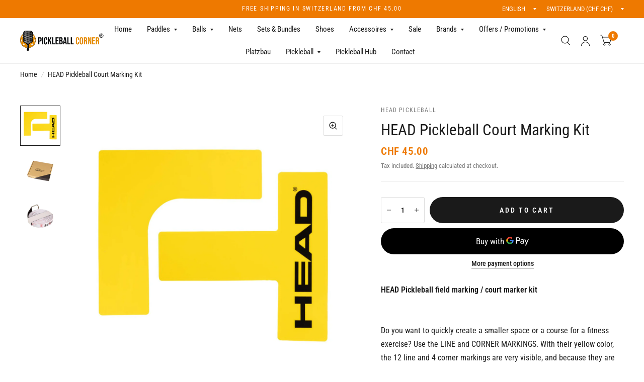

--- FILE ---
content_type: text/html; charset=utf-8
request_url: https://pickleballcorner.ch/en/products/head-pickleball-court-marking-kit
body_size: 39027
content:
<!doctype html><html class="no-js" lang="en" dir="ltr">
<head>
	<meta charset="utf-8">
	<meta http-equiv="X-UA-Compatible" content="IE=edge,chrome=1">
	<meta name="viewport" content="width=device-width, initial-scale=1, maximum-scale=5, viewport-fit=cover">
	<meta name="theme-color" content="#ffffff">
	<link rel="canonical" href="https://pickleballcorner.ch/en/products/head-pickleball-court-marking-kit">
	<link rel="preconnect" href="https://cdn.shopify.com" crossorigin>
	<link rel="preload" as="style" href="//pickleballcorner.ch/cdn/shop/t/13/assets/app.css?v=6761444384061491651747723125">
<link rel="preload" as="style" href="//pickleballcorner.ch/cdn/shop/t/13/assets/product.css?v=57018439632562648121747723126">
<link rel="preload" as="image" href="//pickleballcorner.ch/cdn/shop/files/HEADPickleballCourtMarkingKit1-742298.jpg?v=1717491435&width=375" imagesrcset="//pickleballcorner.ch/cdn/shop/files/HEADPickleballCourtMarkingKit1-742298.jpg?v=1717491435&width=375 375w,//pickleballcorner.ch/cdn/shop/files/HEADPickleballCourtMarkingKit1-742298.jpg?v=1717491435&width=580 580w,//pickleballcorner.ch/cdn/shop/files/HEADPickleballCourtMarkingKit1-742298.jpg?v=1717491435&width=1160 1160w" imagesizes="auto">




<link href="//pickleballcorner.ch/cdn/shop/t/13/assets/animations.min.js?v=125778792411641688251747723125" as="script" rel="preload">

<link href="//pickleballcorner.ch/cdn/shop/t/13/assets/vendor.min.js?v=103990831484246365421747723127" as="script" rel="preload">
<link href="//pickleballcorner.ch/cdn/shop/t/13/assets/app.js?v=65769988580183007921747723125" as="script" rel="preload">
<link href="//pickleballcorner.ch/cdn/shop/t/13/assets/slideshow.js?v=110104780531747616791747723126" as="script" rel="preload">

<script>
window.lazySizesConfig = window.lazySizesConfig || {};
window.lazySizesConfig.expand = 250;
window.lazySizesConfig.loadMode = 1;
window.lazySizesConfig.loadHidden = false;
</script>


	<link rel="icon" type="image/png" href="//pickleballcorner.ch/cdn/shop/files/Favicon2.png?crop=center&height=32&v=1671565820&width=32">

	<title>
		HEAD Pickleball Court Marking Kit - Set up Pickleball Courts
		
		
		 &ndash; Pickleball Corner Schweiz
	</title>

	
	<meta name="description" content="Discover the HEAD Pickleball Court Marking Kit for easy court design. Highly visible yellow markings, flat and ideal for schools and private individuals. Fast, free shipping from PickleballCorner.ch - Buy now or send us an email.">
	
<link rel="preconnect" href="https://fonts.shopifycdn.com" crossorigin>

<meta property="og:site_name" content="Pickleball Corner Schweiz">
<meta property="og:url" content="https://pickleballcorner.ch/en/products/head-pickleball-court-marking-kit">
<meta property="og:title" content="HEAD Pickleball Court Marking Kit - Set up Pickleball Courts">
<meta property="og:type" content="product">
<meta property="og:description" content="Discover the HEAD Pickleball Court Marking Kit for easy court design. Highly visible yellow markings, flat and ideal for schools and private individuals. Fast, free shipping from PickleballCorner.ch - Buy now or send us an email."><meta property="og:image" content="http://pickleballcorner.ch/cdn/shop/files/HEADPickleballCourtMarkingKit1-742298.jpg?v=1717491435">
  <meta property="og:image:secure_url" content="https://pickleballcorner.ch/cdn/shop/files/HEADPickleballCourtMarkingKit1-742298.jpg?v=1717491435">
  <meta property="og:image:width" content="1200">
  <meta property="og:image:height" content="1200"><meta property="og:price:amount" content="45.00">
  <meta property="og:price:currency" content="CHF"><meta name="twitter:site" content="@PBCorner"><meta name="twitter:card" content="summary_large_image">
<meta name="twitter:title" content="HEAD Pickleball Court Marking Kit - Set up Pickleball Courts">
<meta name="twitter:description" content="Discover the HEAD Pickleball Court Marking Kit for easy court design. Highly visible yellow markings, flat and ideal for schools and private individuals. Fast, free shipping from PickleballCorner.ch - Buy now or send us an email.">


	<link href="//pickleballcorner.ch/cdn/shop/t/13/assets/app.css?v=6761444384061491651747723125" rel="stylesheet" type="text/css" media="all" />

	<style data-shopify>
	@font-face {
  font-family: "Roboto Condensed";
  font-weight: 400;
  font-style: normal;
  font-display: swap;
  src: url("//pickleballcorner.ch/cdn/fonts/roboto_condensed/robotocondensed_n4.01812de96ca5a5e9d19bef3ca9cc80dd1bf6c8b8.woff2") format("woff2"),
       url("//pickleballcorner.ch/cdn/fonts/roboto_condensed/robotocondensed_n4.3930e6ddba458dc3cb725a82a2668eac3c63c104.woff") format("woff");
}

@font-face {
  font-family: "Roboto Condensed";
  font-weight: 500;
  font-style: normal;
  font-display: swap;
  src: url("//pickleballcorner.ch/cdn/fonts/roboto_condensed/robotocondensed_n5.753e8e75cdb3aced074986880588a95576768e7a.woff2") format("woff2"),
       url("//pickleballcorner.ch/cdn/fonts/roboto_condensed/robotocondensed_n5.d077911a9ecebd041d38bbe886c8dc56d626fe74.woff") format("woff");
}

@font-face {
  font-family: "Roboto Condensed";
  font-weight: 600;
  font-style: normal;
  font-display: swap;
  src: url("//pickleballcorner.ch/cdn/fonts/roboto_condensed/robotocondensed_n6.c516dc992de767fe135f0d2baded23e033d4e3ea.woff2") format("woff2"),
       url("//pickleballcorner.ch/cdn/fonts/roboto_condensed/robotocondensed_n6.881fbb9b185667f58f34ac71cbecd9f5ba6c3efe.woff") format("woff");
}

@font-face {
  font-family: "Roboto Condensed";
  font-weight: 400;
  font-style: italic;
  font-display: swap;
  src: url("//pickleballcorner.ch/cdn/fonts/roboto_condensed/robotocondensed_i4.05c7f163ad2c00a3c4257606d1227691aff9070b.woff2") format("woff2"),
       url("//pickleballcorner.ch/cdn/fonts/roboto_condensed/robotocondensed_i4.04d9d87e0a45b49fc67a5b9eb5059e1540f5cda3.woff") format("woff");
}

@font-face {
  font-family: "Roboto Condensed";
  font-weight: 600;
  font-style: italic;
  font-display: swap;
  src: url("//pickleballcorner.ch/cdn/fonts/roboto_condensed/robotocondensed_i6.c9770aa95711259894f917065fd1d7cc3bcfa122.woff2") format("woff2"),
       url("//pickleballcorner.ch/cdn/fonts/roboto_condensed/robotocondensed_i6.cc02aa89ebb03a4bf4511145d33241da8320978a.woff") format("woff");
}

@font-face {
  font-family: "Roboto Condensed";
  font-weight: 700;
  font-style: italic;
  font-display: swap;
  src: url("//pickleballcorner.ch/cdn/fonts/roboto_condensed/robotocondensed_i7.bed9f3a01efda68cdff8b63e6195c957a0da68cb.woff2") format("woff2"),
       url("//pickleballcorner.ch/cdn/fonts/roboto_condensed/robotocondensed_i7.9ca5759a0bcf75a82b270218eab4c83ec254abf8.woff") format("woff");
}

@font-face {
  font-family: "Roboto Condensed";
  font-weight: 400;
  font-style: italic;
  font-display: swap;
  src: url("//pickleballcorner.ch/cdn/fonts/roboto_condensed/robotocondensed_i4.05c7f163ad2c00a3c4257606d1227691aff9070b.woff2") format("woff2"),
       url("//pickleballcorner.ch/cdn/fonts/roboto_condensed/robotocondensed_i4.04d9d87e0a45b49fc67a5b9eb5059e1540f5cda3.woff") format("woff");
}

h1,h2,h3,h4,h5,h6,
	.h1,.h2,.h3,.h4,.h5,.h6,
	.logolink.text-logo,
	.customer-addresses .my-address .address-index {
		font-style: italic;
		font-weight: 700;
		font-family: "Roboto Condensed", sans-serif;
	}
	body,
	.body-font,
	.thb-product-detail .product-title {
		font-style: normal;
		font-weight: 400;
		font-family: "Roboto Condensed", sans-serif;
	}
	:root {
		--font-body-scale: 1.05;
		--font-body-medium-weight: 500;
    --font-body-bold-weight: 600;
		--font-heading-scale: 1.1;
		--font-navigation-scale: 1.0;
		--font-product-title-scale: 1.0;
		--font-product-title-line-height-scale: 1.0;
		--button-letter-spacing: 0.2em;

		--bg-body: #ffffff;
		--bg-body-rgb: 255,255,255;
		--bg-color-side-panel-footer: #fafafa;

		--color-accent: #1a1a1a;
		--color-accent-rgb: 26,26,26;

		--color-accent2: #ee7900;
		--color-accent3: #f6f6f0;

		--color-border: #eeeeee;
		--color-overlay-rgb: 15,15,16;
		--color-form-border: #dedede;

		--shopify-accelerated-checkout-button-block-size: 52px;
		--shopify-accelerated-checkout-inline-alignment: center;
		--shopify-accelerated-checkout-skeleton-animation-duration: 0.25s;
		--shopify-accelerated-checkout-button-border-radius: 26px;--color-announcement-bar-text: #ffffff;--color-announcement-bar-bg: #ee7900;--color-header-bg: #ffffff;
			--color-header-bg-rgb: 255,255,255;--color-header-text: #1a1a1a;
			--color-header-text-rgb: 26,26,26;--color-header-links: #1a1a1a;--color-header-links-hover: #ee7900;--color-header-icons: #1a1a1a;--solid-button-label: #ffffff;--outline-button-label: #ee7900;--color-price: #ee7900;
		--color-price-discounted: #6D6D6D;
		--color-star: #f1b824;

		--section-spacing-mobile: 50px;
		--section-spacing-desktop: 100px;--button-border-radius: 26px;--color-badge-text: #ffffff;--color-badge-sold-out: #939393;--color-badge-sale: #c25b41;--color-badge-preorder: #666666;--badge-corner-radius: 3px;--color-inventory-instock: #279A4B;--color-inventory-lowstock: #FB9E5B;--color-footer-bar-bg: #e51d1d;--color-footer-bar-text: #ffffff;--color-footer-text: #ffffff;
			--color-footer-text-rgb: 255,255,255;--color-footer-link: #ffffff;--color-footer-link-hover: #1a1a1a;--color-footer-border: #ffffff;
			--color-footer-border-rgb: 255,255,255;--color-footer-bg: #ee7900;}



</style>


	<script>
		window.theme = window.theme || {};
		theme = {
			settings: {
				money_with_currency_format:"CHF {{amount}}",
				cart_drawer:true},
			routes: {
				root_url: '/en',
				cart_url: '/en/cart',
				cart_add_url: '/en/cart/add',
				search_url: '/en/search',
				collections_url: '/en/collections',
				cart_change_url: '/en/cart/change',
				cart_update_url: '/en/cart/update',
				predictive_search_url: '/en/search/suggest',
			},
			variantStrings: {
        addToCart: `Add to cart`,
        soldOut: `Sold Out`,
        unavailable: `Unavailable`,
        preOrder: `Pre-order`,
      },
			strings: {
				requiresTerms: `You must agree with the terms and conditions of sales to check out`,
				shippingEstimatorNoResults: `Sorry, we do not ship to your address.`,
				shippingEstimatorOneResult: `There is one shipping rate for your address:`,
				shippingEstimatorMultipleResults: `There are several shipping rates for your address:`,
				shippingEstimatorError: `One or more error occurred while retrieving shipping rates:`
			}
		};
	</script>
	<script>window.performance && window.performance.mark && window.performance.mark('shopify.content_for_header.start');</script><meta name="google-site-verification" content="Xh1FmdP9YPJEbkHd0-yBXAJyV4GaKCllI7b-mAHm9vo">
<meta name="facebook-domain-verification" content="upt918x190cv3l1ogbw5qco6k9h7al">
<meta id="shopify-digital-wallet" name="shopify-digital-wallet" content="/69493784862/digital_wallets/dialog">
<meta name="shopify-checkout-api-token" content="1cbed6eded0bdeed5f68d25a2bc50ea4">
<link rel="alternate" hreflang="x-default" href="https://pickleballcorner.ch/products/head-pickleball-court-marking-kit">
<link rel="alternate" hreflang="de" href="https://pickleballcorner.ch/products/head-pickleball-court-marking-kit">
<link rel="alternate" hreflang="en" href="https://pickleballcorner.ch/en/products/head-pickleball-court-marking-kit">
<link rel="alternate" hreflang="fr" href="https://pickleballcorner.ch/fr/products/head-pickleball-court-marking-kit">
<link rel="alternate" type="application/json+oembed" href="https://pickleballcorner.ch/en/products/head-pickleball-court-marking-kit.oembed">
<script async="async" src="/checkouts/internal/preloads.js?locale=en-CH"></script>
<script id="apple-pay-shop-capabilities" type="application/json">{"shopId":69493784862,"countryCode":"CH","currencyCode":"CHF","merchantCapabilities":["supports3DS"],"merchantId":"gid:\/\/shopify\/Shop\/69493784862","merchantName":"Pickleball Corner Schweiz","requiredBillingContactFields":["postalAddress","email"],"requiredShippingContactFields":["postalAddress","email"],"shippingType":"shipping","supportedNetworks":["visa","masterCard","amex"],"total":{"type":"pending","label":"Pickleball Corner Schweiz","amount":"1.00"},"shopifyPaymentsEnabled":true,"supportsSubscriptions":true}</script>
<script id="shopify-features" type="application/json">{"accessToken":"1cbed6eded0bdeed5f68d25a2bc50ea4","betas":["rich-media-storefront-analytics"],"domain":"pickleballcorner.ch","predictiveSearch":true,"shopId":69493784862,"locale":"en"}</script>
<script>var Shopify = Shopify || {};
Shopify.shop = "swiss-pickleball.myshopify.com";
Shopify.locale = "en";
Shopify.currency = {"active":"CHF","rate":"1.0"};
Shopify.country = "CH";
Shopify.theme = {"name":"Habitat - Version 7.1.0","id":179816825211,"schema_name":"Habitat","schema_version":"7.1.0","theme_store_id":1581,"role":"main"};
Shopify.theme.handle = "null";
Shopify.theme.style = {"id":null,"handle":null};
Shopify.cdnHost = "pickleballcorner.ch/cdn";
Shopify.routes = Shopify.routes || {};
Shopify.routes.root = "/en/";</script>
<script type="module">!function(o){(o.Shopify=o.Shopify||{}).modules=!0}(window);</script>
<script>!function(o){function n(){var o=[];function n(){o.push(Array.prototype.slice.apply(arguments))}return n.q=o,n}var t=o.Shopify=o.Shopify||{};t.loadFeatures=n(),t.autoloadFeatures=n()}(window);</script>
<script id="shop-js-analytics" type="application/json">{"pageType":"product"}</script>
<script defer="defer" async type="module" src="//pickleballcorner.ch/cdn/shopifycloud/shop-js/modules/v2/client.init-shop-cart-sync_C5BV16lS.en.esm.js"></script>
<script defer="defer" async type="module" src="//pickleballcorner.ch/cdn/shopifycloud/shop-js/modules/v2/chunk.common_CygWptCX.esm.js"></script>
<script type="module">
  await import("//pickleballcorner.ch/cdn/shopifycloud/shop-js/modules/v2/client.init-shop-cart-sync_C5BV16lS.en.esm.js");
await import("//pickleballcorner.ch/cdn/shopifycloud/shop-js/modules/v2/chunk.common_CygWptCX.esm.js");

  window.Shopify.SignInWithShop?.initShopCartSync?.({"fedCMEnabled":true,"windoidEnabled":true});

</script>
<script>(function() {
  var isLoaded = false;
  function asyncLoad() {
    if (isLoaded) return;
    isLoaded = true;
    var urls = ["https:\/\/chimpstatic.com\/mcjs-connected\/js\/users\/76579b3b04f14d3256f7b0e5d\/10185bcd16ebf0b2a5881fd59.js?shop=swiss-pickleball.myshopify.com"];
    for (var i = 0; i < urls.length; i++) {
      var s = document.createElement('script');
      s.type = 'text/javascript';
      s.async = true;
      s.src = urls[i];
      var x = document.getElementsByTagName('script')[0];
      x.parentNode.insertBefore(s, x);
    }
  };
  if(window.attachEvent) {
    window.attachEvent('onload', asyncLoad);
  } else {
    window.addEventListener('load', asyncLoad, false);
  }
})();</script>
<script id="__st">var __st={"a":69493784862,"offset":3600,"reqid":"b057b456-1cfa-4113-8604-2246e0245141-1768718841","pageurl":"pickleballcorner.ch\/en\/products\/head-pickleball-court-marking-kit","u":"298977c78c7c","p":"product","rtyp":"product","rid":8895587844382};</script>
<script>window.ShopifyPaypalV4VisibilityTracking = true;</script>
<script id="captcha-bootstrap">!function(){'use strict';const t='contact',e='account',n='new_comment',o=[[t,t],['blogs',n],['comments',n],[t,'customer']],c=[[e,'customer_login'],[e,'guest_login'],[e,'recover_customer_password'],[e,'create_customer']],r=t=>t.map((([t,e])=>`form[action*='/${t}']:not([data-nocaptcha='true']) input[name='form_type'][value='${e}']`)).join(','),a=t=>()=>t?[...document.querySelectorAll(t)].map((t=>t.form)):[];function s(){const t=[...o],e=r(t);return a(e)}const i='password',u='form_key',d=['recaptcha-v3-token','g-recaptcha-response','h-captcha-response',i],f=()=>{try{return window.sessionStorage}catch{return}},m='__shopify_v',_=t=>t.elements[u];function p(t,e,n=!1){try{const o=window.sessionStorage,c=JSON.parse(o.getItem(e)),{data:r}=function(t){const{data:e,action:n}=t;return t[m]||n?{data:e,action:n}:{data:t,action:n}}(c);for(const[e,n]of Object.entries(r))t.elements[e]&&(t.elements[e].value=n);n&&o.removeItem(e)}catch(o){console.error('form repopulation failed',{error:o})}}const l='form_type',E='cptcha';function T(t){t.dataset[E]=!0}const w=window,h=w.document,L='Shopify',v='ce_forms',y='captcha';let A=!1;((t,e)=>{const n=(g='f06e6c50-85a8-45c8-87d0-21a2b65856fe',I='https://cdn.shopify.com/shopifycloud/storefront-forms-hcaptcha/ce_storefront_forms_captcha_hcaptcha.v1.5.2.iife.js',D={infoText:'Protected by hCaptcha',privacyText:'Privacy',termsText:'Terms'},(t,e,n)=>{const o=w[L][v],c=o.bindForm;if(c)return c(t,g,e,D).then(n);var r;o.q.push([[t,g,e,D],n]),r=I,A||(h.body.append(Object.assign(h.createElement('script'),{id:'captcha-provider',async:!0,src:r})),A=!0)});var g,I,D;w[L]=w[L]||{},w[L][v]=w[L][v]||{},w[L][v].q=[],w[L][y]=w[L][y]||{},w[L][y].protect=function(t,e){n(t,void 0,e),T(t)},Object.freeze(w[L][y]),function(t,e,n,w,h,L){const[v,y,A,g]=function(t,e,n){const i=e?o:[],u=t?c:[],d=[...i,...u],f=r(d),m=r(i),_=r(d.filter((([t,e])=>n.includes(e))));return[a(f),a(m),a(_),s()]}(w,h,L),I=t=>{const e=t.target;return e instanceof HTMLFormElement?e:e&&e.form},D=t=>v().includes(t);t.addEventListener('submit',(t=>{const e=I(t);if(!e)return;const n=D(e)&&!e.dataset.hcaptchaBound&&!e.dataset.recaptchaBound,o=_(e),c=g().includes(e)&&(!o||!o.value);(n||c)&&t.preventDefault(),c&&!n&&(function(t){try{if(!f())return;!function(t){const e=f();if(!e)return;const n=_(t);if(!n)return;const o=n.value;o&&e.removeItem(o)}(t);const e=Array.from(Array(32),(()=>Math.random().toString(36)[2])).join('');!function(t,e){_(t)||t.append(Object.assign(document.createElement('input'),{type:'hidden',name:u})),t.elements[u].value=e}(t,e),function(t,e){const n=f();if(!n)return;const o=[...t.querySelectorAll(`input[type='${i}']`)].map((({name:t})=>t)),c=[...d,...o],r={};for(const[a,s]of new FormData(t).entries())c.includes(a)||(r[a]=s);n.setItem(e,JSON.stringify({[m]:1,action:t.action,data:r}))}(t,e)}catch(e){console.error('failed to persist form',e)}}(e),e.submit())}));const S=(t,e)=>{t&&!t.dataset[E]&&(n(t,e.some((e=>e===t))),T(t))};for(const o of['focusin','change'])t.addEventListener(o,(t=>{const e=I(t);D(e)&&S(e,y())}));const B=e.get('form_key'),M=e.get(l),P=B&&M;t.addEventListener('DOMContentLoaded',(()=>{const t=y();if(P)for(const e of t)e.elements[l].value===M&&p(e,B);[...new Set([...A(),...v().filter((t=>'true'===t.dataset.shopifyCaptcha))])].forEach((e=>S(e,t)))}))}(h,new URLSearchParams(w.location.search),n,t,e,['guest_login'])})(!0,!0)}();</script>
<script integrity="sha256-4kQ18oKyAcykRKYeNunJcIwy7WH5gtpwJnB7kiuLZ1E=" data-source-attribution="shopify.loadfeatures" defer="defer" src="//pickleballcorner.ch/cdn/shopifycloud/storefront/assets/storefront/load_feature-a0a9edcb.js" crossorigin="anonymous"></script>
<script data-source-attribution="shopify.dynamic_checkout.dynamic.init">var Shopify=Shopify||{};Shopify.PaymentButton=Shopify.PaymentButton||{isStorefrontPortableWallets:!0,init:function(){window.Shopify.PaymentButton.init=function(){};var t=document.createElement("script");t.src="https://pickleballcorner.ch/cdn/shopifycloud/portable-wallets/latest/portable-wallets.en.js",t.type="module",document.head.appendChild(t)}};
</script>
<script data-source-attribution="shopify.dynamic_checkout.buyer_consent">
  function portableWalletsHideBuyerConsent(e){var t=document.getElementById("shopify-buyer-consent"),n=document.getElementById("shopify-subscription-policy-button");t&&n&&(t.classList.add("hidden"),t.setAttribute("aria-hidden","true"),n.removeEventListener("click",e))}function portableWalletsShowBuyerConsent(e){var t=document.getElementById("shopify-buyer-consent"),n=document.getElementById("shopify-subscription-policy-button");t&&n&&(t.classList.remove("hidden"),t.removeAttribute("aria-hidden"),n.addEventListener("click",e))}window.Shopify?.PaymentButton&&(window.Shopify.PaymentButton.hideBuyerConsent=portableWalletsHideBuyerConsent,window.Shopify.PaymentButton.showBuyerConsent=portableWalletsShowBuyerConsent);
</script>
<script>
  function portableWalletsCleanup(e){e&&e.src&&console.error("Failed to load portable wallets script "+e.src);var t=document.querySelectorAll("shopify-accelerated-checkout .shopify-payment-button__skeleton, shopify-accelerated-checkout-cart .wallet-cart-button__skeleton"),e=document.getElementById("shopify-buyer-consent");for(let e=0;e<t.length;e++)t[e].remove();e&&e.remove()}function portableWalletsNotLoadedAsModule(e){e instanceof ErrorEvent&&"string"==typeof e.message&&e.message.includes("import.meta")&&"string"==typeof e.filename&&e.filename.includes("portable-wallets")&&(window.removeEventListener("error",portableWalletsNotLoadedAsModule),window.Shopify.PaymentButton.failedToLoad=e,"loading"===document.readyState?document.addEventListener("DOMContentLoaded",window.Shopify.PaymentButton.init):window.Shopify.PaymentButton.init())}window.addEventListener("error",portableWalletsNotLoadedAsModule);
</script>

<script type="module" src="https://pickleballcorner.ch/cdn/shopifycloud/portable-wallets/latest/portable-wallets.en.js" onError="portableWalletsCleanup(this)" crossorigin="anonymous"></script>
<script nomodule>
  document.addEventListener("DOMContentLoaded", portableWalletsCleanup);
</script>

<link id="shopify-accelerated-checkout-styles" rel="stylesheet" media="screen" href="https://pickleballcorner.ch/cdn/shopifycloud/portable-wallets/latest/accelerated-checkout-backwards-compat.css" crossorigin="anonymous">
<style id="shopify-accelerated-checkout-cart">
        #shopify-buyer-consent {
  margin-top: 1em;
  display: inline-block;
  width: 100%;
}

#shopify-buyer-consent.hidden {
  display: none;
}

#shopify-subscription-policy-button {
  background: none;
  border: none;
  padding: 0;
  text-decoration: underline;
  font-size: inherit;
  cursor: pointer;
}

#shopify-subscription-policy-button::before {
  box-shadow: none;
}

      </style>

<script>window.performance && window.performance.mark && window.performance.mark('shopify.content_for_header.end');</script> <!-- Header hook for plugins -->

	<script>document.documentElement.className = document.documentElement.className.replace('no-js', 'js');</script>
<!-- BEGIN app block: shopify://apps/tinyseo/blocks/product-json-ld-embed/0605268f-f7c4-4e95-b560-e43df7d59ae4 --><script type="application/ld+json" id="tinyimg-product-json-ld">{
  "@context": "https://schema.org/",
  "@type": "Product",
  "@id": "https://pickleballcorner.ch/en/products/head-pickleball-court-marking-kit",

  "category": "Pickleball",
  

  
  
  

  

  "weight": {
  "@type": "QuantitativeValue",
  "value": "0.5",
  "unitCode": "KGM"
  },"offers" : [
  {
  "@type" : "Offer" ,
  "mpn": 47383814340894,

  "sku": "47383814340894",
  "priceCurrency" : "CHF" ,
  "price": "45.0",
  "priceValidUntil": "2026-04-18",
  
  
  "availability" : "http://schema.org/InStock",
  
  "itemCondition": "http://schema.org/NewCondition",
  

  "url" : "https://pickleballcorner.ch/en/products/head-pickleball-court-marking-kit?variant=47383814340894",
  

  
  
  "hasMerchantReturnPolicy": {
    "@type": "MerchantReturnPolicy",
    "returnPolicyCategory": "https://schema.org/MerchantReturnFiniteReturnWindow",
    
    "url" : "https://pickleballcorner.ch/policies/refund-policy",
    
    
    
"applicableCountry": [
      
      "CH"
    ],
    
"returnMethod": [
      
      "https://schema.org/ReturnByMail"
    ],
    
    "merchantReturnDays": "30",
    

    "returnFees": "https://schema.org/ReturnShippingFees",
    
    "returnShippingFeesAmount": {
      "@type": "MonetaryAmount",
      "value": "7",
      "currency": "CHF"
    },
    
    
    "restockingFee": {
      "@type": "MonetaryAmount",
      "value": "0",
      "currency": "CHF"
    },
    
    "refundType": "https://schema.org/FullRefund"
  
  },
  
  
  
  "seller" : {
  "@type" : "Organization",
  "name" : "Pickleball Corner Schweiz"
  }
  }
  ],
  "name": "HEAD Pickleball Court Marking Kit ","image": "https://pickleballcorner.ch/cdn/shop/files/HEADPickleballCourtMarkingKit1-742298.jpg?v=1717491435",








  
  
  
  




  
  
  
  
  
  


  
  
  
  
"description": "   HEAD Pickleball field marking \/ court marker kit       Do you want to quickly create a smaller space or a course for a fitness exercise? Use the LINE and CORNER MARKINGS. With their yellow color, the 12 line and 4 corner markings are very visible, and because they are so flat, they never get in the way.             4x corner markings and 12x line markings        Ideal for schools and individuals - combine it with a pickleball net to create pickleball courts in no time. Get the HEAD Pickleball Field Marking \/ Court Market Kit now and start your pickleball adventure anywhere!      ",
  "manufacturer": "HEAD Pickleball",
  "material": "",
  "url": "https://pickleballcorner.ch/products/head-pickleball-court-marking-kit",
    
  "additionalProperty":
  [
  
    
    
    ],
    
    "brand": {
      "@type": "Brand",
      "name": "HEAD Pickleball"
    }
 }
</script>
<!-- END app block --><!-- BEGIN app block: shopify://apps/geos-geolocation/blocks/location-selector-core/3cd5a431-7aea-4ecd-a807-59b3321c525b -->
<style>
    
    #gls-popup {
    
    }
</style>
<script>
    window.GLSPopupConfig = {"excludeUrls":[],"glsAppCdnUrl":"https:\/\/d1dgtlbp2q4h7t.cloudfront.net","glsAppUrl":"https:\/\/app.geosapp.com","markets":[{"is3rd":false,"_id":"6789d75a8e677f757117b349","shop":"swiss-pickleball.myshopify.com","shopifyId":"gid:\/\/shopify\/Market\/85152956702","rootUrls":[{"locale":"de","url":"https:\/\/pickleballcorner.ch\/","localeName":"German","localeNameOrg":"Deutsch"},{"locale":"en","url":"https:\/\/pickleballcorner.ch\/en\/","localeName":"English","localeNameOrg":"English"},{"locale":"fr","url":"https:\/\/pickleballcorner.ch\/fr\/","localeName":"French","localeNameOrg":"Français"}],"countries":[{"_id":"6789d75a8e677f757117b34b","market":{"_id":"6789d75a8e677f757117b349","name":"fürsten"},"shop":"swiss-pickleball.myshopify.com","code":"LI","active":true,"currency":{"currencyCode":"CHF","currencyName":"Swiss Franc","enabled":true,"currencySymbol":"CHF"},"name":"Liechtenstein","primary_language":"de"}],"id":"6789d75a8e677f757117b349","primaryStore":true},{"is3rd":false,"_id":"6789d75a8e677f757117b34e","shop":"swiss-pickleball.myshopify.com","shopifyId":"gid:\/\/shopify\/Market\/42182148382","rootUrls":[{"locale":"de","url":"https:\/\/pickleballcorner.ch\/","localeName":"German","localeNameOrg":"Deutsch"},{"locale":"en","url":"https:\/\/pickleballcorner.ch\/en\/","localeName":"English","localeNameOrg":"English"},{"locale":"fr","url":"https:\/\/pickleballcorner.ch\/fr\/","localeName":"French","localeNameOrg":"Français"}],"countries":[{"_id":"6789d75a8e677f757117b350","market":{"_id":"6789d75a8e677f757117b34e","name":"International"},"shop":"swiss-pickleball.myshopify.com","code":"AT","active":true,"currency":{"currencyCode":"EUR","currencyName":"Euro","enabled":true,"currencySymbol":"€"},"name":"Austria"},{"_id":"6789d75a8e677f757117b352","code":"DE","shop":"swiss-pickleball.myshopify.com","market":{"_id":"6789d75a8e677f757117b34e","name":"International"},"active":true,"currency":{"currencyCode":"EUR","currencyName":"Euro","enabled":true,"currencySymbol":"€"},"name":"Germany","primary_language":"de"},{"_id":"6789d75a8e677f757117b354","market":{"_id":"6789d75a8e677f757117b34e","name":"International"},"shop":"swiss-pickleball.myshopify.com","code":"FR","active":true,"currency":{"currencyCode":"EUR","currencyName":"Euro","enabled":true,"currencySymbol":"€"},"name":"France","primary_language":"fr"},{"_id":"6789d75a8e677f757117b356","code":"IT","shop":"swiss-pickleball.myshopify.com","market":{"_id":"6789d75a8e677f757117b34e","name":"International"},"active":true,"currency":{"currencyCode":"EUR","currencyName":"Euro","enabled":true,"currencySymbol":"€"},"name":"Italy","primary_language":"it"}],"id":"6789d75a8e677f757117b34e","primaryStore":true},{"is3rd":false,"_id":"6789d75a8e677f757117b359","shop":"swiss-pickleball.myshopify.com","shopifyId":"gid:\/\/shopify\/Market\/42182082846","rootUrls":[{"locale":"de","url":"https:\/\/pickleballcorner.ch\/","localeName":"German","localeNameOrg":"Deutsch"},{"locale":"en","url":"https:\/\/pickleballcorner.ch\/en\/","localeName":"English","localeNameOrg":"English"},{"locale":"fr","url":"https:\/\/pickleballcorner.ch\/fr\/","localeName":"French","localeNameOrg":"Français"}],"countries":[{"_id":"6789d75a8e677f757117b35b","market":{"_id":"6789d75a8e677f757117b359","name":"Schweiz"},"shop":"swiss-pickleball.myshopify.com","code":"CH","active":true,"currency":{"currencyCode":"CHF","currencyName":"Swiss Franc","enabled":true,"currencySymbol":"CHF"},"name":"Switzerland","primary_language":"de"}],"id":"6789d75a8e677f757117b359","primaryStore":true}],"plan":{"name":"Early bird","planFeatures":[{"code":"redirect_volume.monthly_redirects","value":"unlimited"},{"code":"branding_customizations.geolocation_popup","value":"Y"},{"code":"branding_customizations.classic_market_selector","value":"Y"},{"code":"branding_customizations.modal_market_selector","value":"Y"},{"code":"branding_customizations.html_css","value":"Y"},{"code":"features.displayed_languages_for_popup","value":"unlimited"},{"code":"features.open_ai_auto_translations","value":"unlimited"},{"code":"features.automatic_redirection_after_consent","value":"Y"},{"code":"features.force_redirect_without_consent","value":"Y"},{"code":"features.multiple_stores_connecting","value":"unlimited"},{"code":"features.multi_store_market_selector","value":"Y"},{"code":"features.unique_popup_customization_for_each_store","value":"Y"},{"code":"advanced_geolocation_settings.first_visit_configuration","value":"Y"},{"code":"advanced_geolocation_settings.second_visit_configuration","value":"Y"},{"code":"advanced_geolocation_settings.language_selector_configuration","value":"Y"},{"code":"advanced_geolocation_settings.language_settings","value":"Y"},{"code":"analytics_tracking.real_time_analytics","value":"Y"},{"code":"analytics_tracking.utm_parameters","value":"advanced"},{"code":"analytics_tracking.pixel_code_adding","value":"Y"},{"code":"integrations.shopify_markets","value":"Y"},{"code":"integrations.klaviyo","value":"Y"},{"code":"features.multiple_language_inapp","type":"","value":"N"},{"code":"features.whitelist_ips","type":"","value":"N"}]},"planUsage":[{"shop":"swiss-pickleball.myshopify.com","code":"redirect_volume.monthly_redirects","used":203}],"popupCustomization":{"active":true,"settings":{"country_selector":1,"show_language":true,"animation_style":1},"theme":{"general":{"font":"Inter","background_color":"#ffffff","title_text_size":20,"title_text_color":"#000000","description_text_size":13,"description_text_color":"#000000","label_color":"#615F5F","validate_text_color":"#B81C1C"},"button":{"button_text":"Show now","button_text_color":"#fff","button_color":"#9D4DFC","button_text_size":13,"alignment":3},"style":{"border_radius":12,"border_radius_details":{"top_left":12,"top_right":12,"bottom_left":12,"bottom_right":12}},"image":{"show_background_image":true,"alignment":1}},"photoId":null,"showBrandmark":true},"settings":{"_id":"678bfeab0f145a81e464f5a8","shop":"swiss-pickleball.myshopify.com","firstVisitConfiguration":1,"secondVisitConfiguration":1,"languageSelectorConfiguration":1,"languageSettings":1,"utmForwardingType":1,"utmForwardingSettings":{"utmCampaign":"Geos-Geolocation","utmSource":"{{SOURCE_COUNTRY}}","utmMedium":"{{DESTINATION_COUNTRY}}"},"customHTML":"","customCss":"","autoRedirectWithoutConsent":false,"createdAt":"2025-01-18T19:19:07.737Z","updatedAt":"2025-01-18T19:19:07.737Z","__v":0},"translations":[{"modal_selector":{"language_title":"Preferred language","country_title":"Select your country","button_text":"Apply"},"redirect_notice":{"title":"Redirecting you to your local store","description":"We will take you to the right store for your region and language.","button_text":"Got it"},"isDefault":true,"shop":"swiss-pickleball.myshopify.com","languageCode":"de","data":{"title":"Sind Sie am richtigen Ort?","description":"Bitte wählen Sie Ihr Versandziel und die bevorzugte Sprache aus, um die korrekte Produktauswahl und die Lieferoptionen anzuzeigen.","country_label":"Land","language_label":"Sprache","call_to_action":"Jetzt einkaufen","fallback_text":"Wir versenden nicht nach [country]."},"language":{"languageCode":"de","languageName":"German"},"createdAt":"2025-01-17T04:06:50.692Z","updatedAt":"2025-05-20T06:39:26.446Z","__v":0},{"modal_selector":{"language_title":"Preferred language","country_title":"Select your country","button_text":"Apply"},"redirect_notice":{"title":"Redirecting you to your local store","description":"We will take you to the right store for your region and language.","button_text":"Got it"},"isDefault":false,"shop":"swiss-pickleball.myshopify.com","languageCode":"en","data":{"title":"Are you in the right place?","description":"Please select your shipping destination and preferred language to see the correct product selection and delivery options.","country_label":"Country","language_label":"Language","call_to_action":"Shop now","fallback_text":"We don’t ship to [country]"},"language":{"languageCode":"en","languageName":"English"},"createdAt":"2025-01-17T04:06:50.697Z","updatedAt":"2025-01-17T04:06:50.697Z","__v":0},{"modal_selector":{"language_title":"Preferred language","country_title":"Select your country","button_text":"Apply"},"redirect_notice":{"title":"Redirecting you to your local store","description":"We will take you to the right store for your region and language.","button_text":"Got it"},"isDefault":false,"shop":"swiss-pickleball.myshopify.com","languageCode":"fr","data":{"title":"Êtes-vous au bon endroit ?","description":"Veuillez sélectionner votre destination d'expédition et votre langue préférée pour voir la sélection de produits correcte et les options de livraison.","country_label":"Pays","language_label":"Langue","call_to_action":"Achetez maintenant","fallback_text":"Nous ne livrons pas dans [country]."},"language":{"languageCode":"fr","languageName":"French"},"createdAt":"2025-01-17T04:06:50.702Z","updatedAt":"2025-01-18T13:29:11.561Z","__v":0}]};
    
</script>
<script async type="text/javascript" id="location-selector-script-id" src="https://d1dgtlbp2q4h7t.cloudfront.net/location-selector-storefront/dist/location-selector-storefront.js"></script>


<!-- END app block --><!-- BEGIN app block: shopify://apps/tinyseo/blocks/breadcrumbs-json-ld-embed/0605268f-f7c4-4e95-b560-e43df7d59ae4 --><script type="application/ld+json" id="tinyimg-breadcrumbs-json-ld">
      {
        "@context": "https://schema.org",
        "@type": "BreadcrumbList",
        "itemListElement": [
          {
            "@type": "ListItem",
            "position": 1,
            "item": {
              "@id": "https://pickleballcorner.ch",
          "name": "Home"
        }
      }
      
        
        
      ,{
        "@type": "ListItem",
        "position": 2,
        "item": {
          "@id": "https://pickleballcorner.ch/products/head-pickleball-court-marking-kit",
          "name": "HEAD Pickleball Court Marking Kit "
        }
      }
      
      ]
    }
  </script>
<!-- END app block --><link href="https://monorail-edge.shopifysvc.com" rel="dns-prefetch">
<script>(function(){if ("sendBeacon" in navigator && "performance" in window) {try {var session_token_from_headers = performance.getEntriesByType('navigation')[0].serverTiming.find(x => x.name == '_s').description;} catch {var session_token_from_headers = undefined;}var session_cookie_matches = document.cookie.match(/_shopify_s=([^;]*)/);var session_token_from_cookie = session_cookie_matches && session_cookie_matches.length === 2 ? session_cookie_matches[1] : "";var session_token = session_token_from_headers || session_token_from_cookie || "";function handle_abandonment_event(e) {var entries = performance.getEntries().filter(function(entry) {return /monorail-edge.shopifysvc.com/.test(entry.name);});if (!window.abandonment_tracked && entries.length === 0) {window.abandonment_tracked = true;var currentMs = Date.now();var navigation_start = performance.timing.navigationStart;var payload = {shop_id: 69493784862,url: window.location.href,navigation_start,duration: currentMs - navigation_start,session_token,page_type: "product"};window.navigator.sendBeacon("https://monorail-edge.shopifysvc.com/v1/produce", JSON.stringify({schema_id: "online_store_buyer_site_abandonment/1.1",payload: payload,metadata: {event_created_at_ms: currentMs,event_sent_at_ms: currentMs}}));}}window.addEventListener('pagehide', handle_abandonment_event);}}());</script>
<script id="web-pixels-manager-setup">(function e(e,d,r,n,o){if(void 0===o&&(o={}),!Boolean(null===(a=null===(i=window.Shopify)||void 0===i?void 0:i.analytics)||void 0===a?void 0:a.replayQueue)){var i,a;window.Shopify=window.Shopify||{};var t=window.Shopify;t.analytics=t.analytics||{};var s=t.analytics;s.replayQueue=[],s.publish=function(e,d,r){return s.replayQueue.push([e,d,r]),!0};try{self.performance.mark("wpm:start")}catch(e){}var l=function(){var e={modern:/Edge?\/(1{2}[4-9]|1[2-9]\d|[2-9]\d{2}|\d{4,})\.\d+(\.\d+|)|Firefox\/(1{2}[4-9]|1[2-9]\d|[2-9]\d{2}|\d{4,})\.\d+(\.\d+|)|Chrom(ium|e)\/(9{2}|\d{3,})\.\d+(\.\d+|)|(Maci|X1{2}).+ Version\/(15\.\d+|(1[6-9]|[2-9]\d|\d{3,})\.\d+)([,.]\d+|)( \(\w+\)|)( Mobile\/\w+|) Safari\/|Chrome.+OPR\/(9{2}|\d{3,})\.\d+\.\d+|(CPU[ +]OS|iPhone[ +]OS|CPU[ +]iPhone|CPU IPhone OS|CPU iPad OS)[ +]+(15[._]\d+|(1[6-9]|[2-9]\d|\d{3,})[._]\d+)([._]\d+|)|Android:?[ /-](13[3-9]|1[4-9]\d|[2-9]\d{2}|\d{4,})(\.\d+|)(\.\d+|)|Android.+Firefox\/(13[5-9]|1[4-9]\d|[2-9]\d{2}|\d{4,})\.\d+(\.\d+|)|Android.+Chrom(ium|e)\/(13[3-9]|1[4-9]\d|[2-9]\d{2}|\d{4,})\.\d+(\.\d+|)|SamsungBrowser\/([2-9]\d|\d{3,})\.\d+/,legacy:/Edge?\/(1[6-9]|[2-9]\d|\d{3,})\.\d+(\.\d+|)|Firefox\/(5[4-9]|[6-9]\d|\d{3,})\.\d+(\.\d+|)|Chrom(ium|e)\/(5[1-9]|[6-9]\d|\d{3,})\.\d+(\.\d+|)([\d.]+$|.*Safari\/(?![\d.]+ Edge\/[\d.]+$))|(Maci|X1{2}).+ Version\/(10\.\d+|(1[1-9]|[2-9]\d|\d{3,})\.\d+)([,.]\d+|)( \(\w+\)|)( Mobile\/\w+|) Safari\/|Chrome.+OPR\/(3[89]|[4-9]\d|\d{3,})\.\d+\.\d+|(CPU[ +]OS|iPhone[ +]OS|CPU[ +]iPhone|CPU IPhone OS|CPU iPad OS)[ +]+(10[._]\d+|(1[1-9]|[2-9]\d|\d{3,})[._]\d+)([._]\d+|)|Android:?[ /-](13[3-9]|1[4-9]\d|[2-9]\d{2}|\d{4,})(\.\d+|)(\.\d+|)|Mobile Safari.+OPR\/([89]\d|\d{3,})\.\d+\.\d+|Android.+Firefox\/(13[5-9]|1[4-9]\d|[2-9]\d{2}|\d{4,})\.\d+(\.\d+|)|Android.+Chrom(ium|e)\/(13[3-9]|1[4-9]\d|[2-9]\d{2}|\d{4,})\.\d+(\.\d+|)|Android.+(UC? ?Browser|UCWEB|U3)[ /]?(15\.([5-9]|\d{2,})|(1[6-9]|[2-9]\d|\d{3,})\.\d+)\.\d+|SamsungBrowser\/(5\.\d+|([6-9]|\d{2,})\.\d+)|Android.+MQ{2}Browser\/(14(\.(9|\d{2,})|)|(1[5-9]|[2-9]\d|\d{3,})(\.\d+|))(\.\d+|)|K[Aa][Ii]OS\/(3\.\d+|([4-9]|\d{2,})\.\d+)(\.\d+|)/},d=e.modern,r=e.legacy,n=navigator.userAgent;return n.match(d)?"modern":n.match(r)?"legacy":"unknown"}(),u="modern"===l?"modern":"legacy",c=(null!=n?n:{modern:"",legacy:""})[u],f=function(e){return[e.baseUrl,"/wpm","/b",e.hashVersion,"modern"===e.buildTarget?"m":"l",".js"].join("")}({baseUrl:d,hashVersion:r,buildTarget:u}),m=function(e){var d=e.version,r=e.bundleTarget,n=e.surface,o=e.pageUrl,i=e.monorailEndpoint;return{emit:function(e){var a=e.status,t=e.errorMsg,s=(new Date).getTime(),l=JSON.stringify({metadata:{event_sent_at_ms:s},events:[{schema_id:"web_pixels_manager_load/3.1",payload:{version:d,bundle_target:r,page_url:o,status:a,surface:n,error_msg:t},metadata:{event_created_at_ms:s}}]});if(!i)return console&&console.warn&&console.warn("[Web Pixels Manager] No Monorail endpoint provided, skipping logging."),!1;try{return self.navigator.sendBeacon.bind(self.navigator)(i,l)}catch(e){}var u=new XMLHttpRequest;try{return u.open("POST",i,!0),u.setRequestHeader("Content-Type","text/plain"),u.send(l),!0}catch(e){return console&&console.warn&&console.warn("[Web Pixels Manager] Got an unhandled error while logging to Monorail."),!1}}}}({version:r,bundleTarget:l,surface:e.surface,pageUrl:self.location.href,monorailEndpoint:e.monorailEndpoint});try{o.browserTarget=l,function(e){var d=e.src,r=e.async,n=void 0===r||r,o=e.onload,i=e.onerror,a=e.sri,t=e.scriptDataAttributes,s=void 0===t?{}:t,l=document.createElement("script"),u=document.querySelector("head"),c=document.querySelector("body");if(l.async=n,l.src=d,a&&(l.integrity=a,l.crossOrigin="anonymous"),s)for(var f in s)if(Object.prototype.hasOwnProperty.call(s,f))try{l.dataset[f]=s[f]}catch(e){}if(o&&l.addEventListener("load",o),i&&l.addEventListener("error",i),u)u.appendChild(l);else{if(!c)throw new Error("Did not find a head or body element to append the script");c.appendChild(l)}}({src:f,async:!0,onload:function(){if(!function(){var e,d;return Boolean(null===(d=null===(e=window.Shopify)||void 0===e?void 0:e.analytics)||void 0===d?void 0:d.initialized)}()){var d=window.webPixelsManager.init(e)||void 0;if(d){var r=window.Shopify.analytics;r.replayQueue.forEach((function(e){var r=e[0],n=e[1],o=e[2];d.publishCustomEvent(r,n,o)})),r.replayQueue=[],r.publish=d.publishCustomEvent,r.visitor=d.visitor,r.initialized=!0}}},onerror:function(){return m.emit({status:"failed",errorMsg:"".concat(f," has failed to load")})},sri:function(e){var d=/^sha384-[A-Za-z0-9+/=]+$/;return"string"==typeof e&&d.test(e)}(c)?c:"",scriptDataAttributes:o}),m.emit({status:"loading"})}catch(e){m.emit({status:"failed",errorMsg:(null==e?void 0:e.message)||"Unknown error"})}}})({shopId: 69493784862,storefrontBaseUrl: "https://pickleballcorner.ch",extensionsBaseUrl: "https://extensions.shopifycdn.com/cdn/shopifycloud/web-pixels-manager",monorailEndpoint: "https://monorail-edge.shopifysvc.com/unstable/produce_batch",surface: "storefront-renderer",enabledBetaFlags: ["2dca8a86"],webPixelsConfigList: [{"id":"740786462","configuration":"{\"config\":\"{\\\"pixel_id\\\":\\\"G-P2CH4MHD4Q\\\",\\\"target_country\\\":\\\"CH\\\",\\\"gtag_events\\\":[{\\\"type\\\":\\\"begin_checkout\\\",\\\"action_label\\\":\\\"G-P2CH4MHD4Q\\\"},{\\\"type\\\":\\\"search\\\",\\\"action_label\\\":\\\"G-P2CH4MHD4Q\\\"},{\\\"type\\\":\\\"view_item\\\",\\\"action_label\\\":[\\\"G-P2CH4MHD4Q\\\",\\\"MC-GNS1Q5H4Z4\\\"]},{\\\"type\\\":\\\"purchase\\\",\\\"action_label\\\":[\\\"G-P2CH4MHD4Q\\\",\\\"MC-GNS1Q5H4Z4\\\"]},{\\\"type\\\":\\\"page_view\\\",\\\"action_label\\\":[\\\"G-P2CH4MHD4Q\\\",\\\"MC-GNS1Q5H4Z4\\\"]},{\\\"type\\\":\\\"add_payment_info\\\",\\\"action_label\\\":\\\"G-P2CH4MHD4Q\\\"},{\\\"type\\\":\\\"add_to_cart\\\",\\\"action_label\\\":\\\"G-P2CH4MHD4Q\\\"}],\\\"enable_monitoring_mode\\\":false}\"}","eventPayloadVersion":"v1","runtimeContext":"OPEN","scriptVersion":"b2a88bafab3e21179ed38636efcd8a93","type":"APP","apiClientId":1780363,"privacyPurposes":[],"dataSharingAdjustments":{"protectedCustomerApprovalScopes":["read_customer_address","read_customer_email","read_customer_name","read_customer_personal_data","read_customer_phone"]}},{"id":"350224670","configuration":"{\"pixel_id\":\"1378270943022024\",\"pixel_type\":\"facebook_pixel\",\"metaapp_system_user_token\":\"-\"}","eventPayloadVersion":"v1","runtimeContext":"OPEN","scriptVersion":"ca16bc87fe92b6042fbaa3acc2fbdaa6","type":"APP","apiClientId":2329312,"privacyPurposes":["ANALYTICS","MARKETING","SALE_OF_DATA"],"dataSharingAdjustments":{"protectedCustomerApprovalScopes":["read_customer_address","read_customer_email","read_customer_name","read_customer_personal_data","read_customer_phone"]}},{"id":"shopify-app-pixel","configuration":"{}","eventPayloadVersion":"v1","runtimeContext":"STRICT","scriptVersion":"0450","apiClientId":"shopify-pixel","type":"APP","privacyPurposes":["ANALYTICS","MARKETING"]},{"id":"shopify-custom-pixel","eventPayloadVersion":"v1","runtimeContext":"LAX","scriptVersion":"0450","apiClientId":"shopify-pixel","type":"CUSTOM","privacyPurposes":["ANALYTICS","MARKETING"]}],isMerchantRequest: false,initData: {"shop":{"name":"Pickleball Corner Schweiz","paymentSettings":{"currencyCode":"CHF"},"myshopifyDomain":"swiss-pickleball.myshopify.com","countryCode":"CH","storefrontUrl":"https:\/\/pickleballcorner.ch\/en"},"customer":null,"cart":null,"checkout":null,"productVariants":[{"price":{"amount":45.0,"currencyCode":"CHF"},"product":{"title":"HEAD Pickleball Court Marking Kit ","vendor":"HEAD Pickleball","id":"8895587844382","untranslatedTitle":"HEAD Pickleball Court Marking Kit ","url":"\/en\/products\/head-pickleball-court-marking-kit","type":"field marking"},"id":"47383814340894","image":{"src":"\/\/pickleballcorner.ch\/cdn\/shop\/files\/HEADPickleballCourtMarkingKit1-742298.jpg?v=1717491435"},"sku":null,"title":"Default Title","untranslatedTitle":"Default Title"}],"purchasingCompany":null},},"https://pickleballcorner.ch/cdn","fcfee988w5aeb613cpc8e4bc33m6693e112",{"modern":"","legacy":""},{"shopId":"69493784862","storefrontBaseUrl":"https:\/\/pickleballcorner.ch","extensionBaseUrl":"https:\/\/extensions.shopifycdn.com\/cdn\/shopifycloud\/web-pixels-manager","surface":"storefront-renderer","enabledBetaFlags":"[\"2dca8a86\"]","isMerchantRequest":"false","hashVersion":"fcfee988w5aeb613cpc8e4bc33m6693e112","publish":"custom","events":"[[\"page_viewed\",{}],[\"product_viewed\",{\"productVariant\":{\"price\":{\"amount\":45.0,\"currencyCode\":\"CHF\"},\"product\":{\"title\":\"HEAD Pickleball Court Marking Kit \",\"vendor\":\"HEAD Pickleball\",\"id\":\"8895587844382\",\"untranslatedTitle\":\"HEAD Pickleball Court Marking Kit \",\"url\":\"\/en\/products\/head-pickleball-court-marking-kit\",\"type\":\"field marking\"},\"id\":\"47383814340894\",\"image\":{\"src\":\"\/\/pickleballcorner.ch\/cdn\/shop\/files\/HEADPickleballCourtMarkingKit1-742298.jpg?v=1717491435\"},\"sku\":null,\"title\":\"Default Title\",\"untranslatedTitle\":\"Default Title\"}}]]"});</script><script>
  window.ShopifyAnalytics = window.ShopifyAnalytics || {};
  window.ShopifyAnalytics.meta = window.ShopifyAnalytics.meta || {};
  window.ShopifyAnalytics.meta.currency = 'CHF';
  var meta = {"product":{"id":8895587844382,"gid":"gid:\/\/shopify\/Product\/8895587844382","vendor":"HEAD Pickleball","type":"field marking","handle":"head-pickleball-court-marking-kit","variants":[{"id":47383814340894,"price":4500,"name":"HEAD Pickleball Court Marking Kit ","public_title":null,"sku":null}],"remote":false},"page":{"pageType":"product","resourceType":"product","resourceId":8895587844382,"requestId":"b057b456-1cfa-4113-8604-2246e0245141-1768718841"}};
  for (var attr in meta) {
    window.ShopifyAnalytics.meta[attr] = meta[attr];
  }
</script>
<script class="analytics">
  (function () {
    var customDocumentWrite = function(content) {
      var jquery = null;

      if (window.jQuery) {
        jquery = window.jQuery;
      } else if (window.Checkout && window.Checkout.$) {
        jquery = window.Checkout.$;
      }

      if (jquery) {
        jquery('body').append(content);
      }
    };

    var hasLoggedConversion = function(token) {
      if (token) {
        return document.cookie.indexOf('loggedConversion=' + token) !== -1;
      }
      return false;
    }

    var setCookieIfConversion = function(token) {
      if (token) {
        var twoMonthsFromNow = new Date(Date.now());
        twoMonthsFromNow.setMonth(twoMonthsFromNow.getMonth() + 2);

        document.cookie = 'loggedConversion=' + token + '; expires=' + twoMonthsFromNow;
      }
    }

    var trekkie = window.ShopifyAnalytics.lib = window.trekkie = window.trekkie || [];
    if (trekkie.integrations) {
      return;
    }
    trekkie.methods = [
      'identify',
      'page',
      'ready',
      'track',
      'trackForm',
      'trackLink'
    ];
    trekkie.factory = function(method) {
      return function() {
        var args = Array.prototype.slice.call(arguments);
        args.unshift(method);
        trekkie.push(args);
        return trekkie;
      };
    };
    for (var i = 0; i < trekkie.methods.length; i++) {
      var key = trekkie.methods[i];
      trekkie[key] = trekkie.factory(key);
    }
    trekkie.load = function(config) {
      trekkie.config = config || {};
      trekkie.config.initialDocumentCookie = document.cookie;
      var first = document.getElementsByTagName('script')[0];
      var script = document.createElement('script');
      script.type = 'text/javascript';
      script.onerror = function(e) {
        var scriptFallback = document.createElement('script');
        scriptFallback.type = 'text/javascript';
        scriptFallback.onerror = function(error) {
                var Monorail = {
      produce: function produce(monorailDomain, schemaId, payload) {
        var currentMs = new Date().getTime();
        var event = {
          schema_id: schemaId,
          payload: payload,
          metadata: {
            event_created_at_ms: currentMs,
            event_sent_at_ms: currentMs
          }
        };
        return Monorail.sendRequest("https://" + monorailDomain + "/v1/produce", JSON.stringify(event));
      },
      sendRequest: function sendRequest(endpointUrl, payload) {
        // Try the sendBeacon API
        if (window && window.navigator && typeof window.navigator.sendBeacon === 'function' && typeof window.Blob === 'function' && !Monorail.isIos12()) {
          var blobData = new window.Blob([payload], {
            type: 'text/plain'
          });

          if (window.navigator.sendBeacon(endpointUrl, blobData)) {
            return true;
          } // sendBeacon was not successful

        } // XHR beacon

        var xhr = new XMLHttpRequest();

        try {
          xhr.open('POST', endpointUrl);
          xhr.setRequestHeader('Content-Type', 'text/plain');
          xhr.send(payload);
        } catch (e) {
          console.log(e);
        }

        return false;
      },
      isIos12: function isIos12() {
        return window.navigator.userAgent.lastIndexOf('iPhone; CPU iPhone OS 12_') !== -1 || window.navigator.userAgent.lastIndexOf('iPad; CPU OS 12_') !== -1;
      }
    };
    Monorail.produce('monorail-edge.shopifysvc.com',
      'trekkie_storefront_load_errors/1.1',
      {shop_id: 69493784862,
      theme_id: 179816825211,
      app_name: "storefront",
      context_url: window.location.href,
      source_url: "//pickleballcorner.ch/cdn/s/trekkie.storefront.cd680fe47e6c39ca5d5df5f0a32d569bc48c0f27.min.js"});

        };
        scriptFallback.async = true;
        scriptFallback.src = '//pickleballcorner.ch/cdn/s/trekkie.storefront.cd680fe47e6c39ca5d5df5f0a32d569bc48c0f27.min.js';
        first.parentNode.insertBefore(scriptFallback, first);
      };
      script.async = true;
      script.src = '//pickleballcorner.ch/cdn/s/trekkie.storefront.cd680fe47e6c39ca5d5df5f0a32d569bc48c0f27.min.js';
      first.parentNode.insertBefore(script, first);
    };
    trekkie.load(
      {"Trekkie":{"appName":"storefront","development":false,"defaultAttributes":{"shopId":69493784862,"isMerchantRequest":null,"themeId":179816825211,"themeCityHash":"4748649749655415098","contentLanguage":"en","currency":"CHF","eventMetadataId":"368e93ef-8943-47ce-89f0-d8faeef65742"},"isServerSideCookieWritingEnabled":true,"monorailRegion":"shop_domain","enabledBetaFlags":["65f19447"]},"Session Attribution":{},"S2S":{"facebookCapiEnabled":true,"source":"trekkie-storefront-renderer","apiClientId":580111}}
    );

    var loaded = false;
    trekkie.ready(function() {
      if (loaded) return;
      loaded = true;

      window.ShopifyAnalytics.lib = window.trekkie;

      var originalDocumentWrite = document.write;
      document.write = customDocumentWrite;
      try { window.ShopifyAnalytics.merchantGoogleAnalytics.call(this); } catch(error) {};
      document.write = originalDocumentWrite;

      window.ShopifyAnalytics.lib.page(null,{"pageType":"product","resourceType":"product","resourceId":8895587844382,"requestId":"b057b456-1cfa-4113-8604-2246e0245141-1768718841","shopifyEmitted":true});

      var match = window.location.pathname.match(/checkouts\/(.+)\/(thank_you|post_purchase)/)
      var token = match? match[1]: undefined;
      if (!hasLoggedConversion(token)) {
        setCookieIfConversion(token);
        window.ShopifyAnalytics.lib.track("Viewed Product",{"currency":"CHF","variantId":47383814340894,"productId":8895587844382,"productGid":"gid:\/\/shopify\/Product\/8895587844382","name":"HEAD Pickleball Court Marking Kit ","price":"45.00","sku":null,"brand":"HEAD Pickleball","variant":null,"category":"field marking","nonInteraction":true,"remote":false},undefined,undefined,{"shopifyEmitted":true});
      window.ShopifyAnalytics.lib.track("monorail:\/\/trekkie_storefront_viewed_product\/1.1",{"currency":"CHF","variantId":47383814340894,"productId":8895587844382,"productGid":"gid:\/\/shopify\/Product\/8895587844382","name":"HEAD Pickleball Court Marking Kit ","price":"45.00","sku":null,"brand":"HEAD Pickleball","variant":null,"category":"field marking","nonInteraction":true,"remote":false,"referer":"https:\/\/pickleballcorner.ch\/en\/products\/head-pickleball-court-marking-kit"});
      }
    });


        var eventsListenerScript = document.createElement('script');
        eventsListenerScript.async = true;
        eventsListenerScript.src = "//pickleballcorner.ch/cdn/shopifycloud/storefront/assets/shop_events_listener-3da45d37.js";
        document.getElementsByTagName('head')[0].appendChild(eventsListenerScript);

})();</script>
  <script>
  if (!window.ga || (window.ga && typeof window.ga !== 'function')) {
    window.ga = function ga() {
      (window.ga.q = window.ga.q || []).push(arguments);
      if (window.Shopify && window.Shopify.analytics && typeof window.Shopify.analytics.publish === 'function') {
        window.Shopify.analytics.publish("ga_stub_called", {}, {sendTo: "google_osp_migration"});
      }
      console.error("Shopify's Google Analytics stub called with:", Array.from(arguments), "\nSee https://help.shopify.com/manual/promoting-marketing/pixels/pixel-migration#google for more information.");
    };
    if (window.Shopify && window.Shopify.analytics && typeof window.Shopify.analytics.publish === 'function') {
      window.Shopify.analytics.publish("ga_stub_initialized", {}, {sendTo: "google_osp_migration"});
    }
  }
</script>
<script
  defer
  src="https://pickleballcorner.ch/cdn/shopifycloud/perf-kit/shopify-perf-kit-3.0.4.min.js"
  data-application="storefront-renderer"
  data-shop-id="69493784862"
  data-render-region="gcp-us-east1"
  data-page-type="product"
  data-theme-instance-id="179816825211"
  data-theme-name="Habitat"
  data-theme-version="7.1.0"
  data-monorail-region="shop_domain"
  data-resource-timing-sampling-rate="10"
  data-shs="true"
  data-shs-beacon="true"
  data-shs-export-with-fetch="true"
  data-shs-logs-sample-rate="1"
  data-shs-beacon-endpoint="https://pickleballcorner.ch/api/collect"
></script>
</head>
<body class="animations-true button-uppercase-true navigation-uppercase-false product-title-uppercase-false  template-product template-product">
	<a class="screen-reader-shortcut" href="#main-content">Skip to content</a>
	<div id="wrapper">
		<!-- BEGIN sections: header-group -->
<div id="shopify-section-sections--24934664831355__announcement-bar" class="shopify-section shopify-section-group-header-group announcement-bar-section">

		<link href="//pickleballcorner.ch/cdn/shop/t/13/assets/announcement-bar.css?v=161441600525713285961747723125" rel="stylesheet" type="text/css" media="all" />
		
		<div class="announcement-bar">
			<div class="announcement-bar--inner">
				<div></div>
				<div class="announcement-bar--text">
					<p>FREE SHIPPING IN SWITZERLAND FROM CHF 45.00</p></div>
				<div class="no-js-hidden">
					<localization-form class="thb-localization-forms">
	<form method="post" action="/en/localization" id="AnnouncementBarLocalization" accept-charset="UTF-8" class="shopify-localization-form" enctype="multipart/form-data"><input type="hidden" name="form_type" value="localization" /><input type="hidden" name="utf8" value="✓" /><input type="hidden" name="_method" value="put" /><input type="hidden" name="return_to" value="/en/products/head-pickleball-court-marking-kit" />
<div class="select">
			<label for="thb-language-code-AnnouncementBarLocalization" class="visually-hidden">Update country/region</label>
			<select id="thb-language-code-AnnouncementBarLocalization" name="locale_code" class="thb-language-code resize-select">
		    
		      <option value="de">Deutsch</option>
		    
		      <option value="en" selected="selected">English</option>
		    
		      <option value="fr">français</option>
		    
		  </select>
		</div><div class="select">
			<label for="thb-currency-code-AnnouncementBarLocalization" class="visually-hidden">Update country/region</label>
			<select id="thb-currency-code-AnnouncementBarLocalization" name="country_code" class="thb-currency-code resize-select">
		    
		      <option value="AT">
		        Austria (EUR €)
		      </option>
		    
		      <option value="FR">
		        France (EUR €)
		      </option>
		    
		      <option value="DE">
		        Germany (EUR €)
		      </option>
		    
		      <option value="IT">
		        Italy (EUR €)
		      </option>
		    
		      <option value="LI">
		        Liechtenstein (CHF CHF)
		      </option>
		    
		      <option value="CH" selected="selected">
		        Switzerland (CHF CHF)
		      </option>
		    
		  </select>
		</div><noscript>
			<button class="text-button">Update country/region</button>
		</noscript>
	</form>
</localization-form>
<script src="//pickleballcorner.ch/cdn/shop/t/13/assets/localization.js?v=158897930293348919751747723126" defer="defer"></script>
				</div>
			</div>
		</div>
		


</div><div id="shopify-section-sections--24934664831355__header" class="shopify-section shopify-section-group-header-group header-section"><theme-header id="header" class="header header-sticky--active style1 header--shadow-none">
	<div class="row expanded">
		<div class="small-12 columns"><details class="mobile-toggle-wrapper">
	<summary class="mobile-toggle">
		<span></span>
		<span></span>
		<span></span>
	</summary><nav id="mobile-menu" class="mobile-menu-drawer" role="dialog" tabindex="-1">
	<div class="mobile-menu-content"><ul class="mobile-menu"><li><div class="link-container">
							<a href="/en" title="Home">Home</a>
						</div></li><li><details class="link-container">
							<summary class="parent-link">Paddles<span class="link-forward"></span></summary>
							<ul class="sub-menu"><li><details class="link-container">
												<summary class="parent-link">ALL PICKLEBALL PADDLES<span class="link-forward"></span></summary>
												<ul class="sub-menu" tabindex="-1"><li>
															<a href="/en/pages/pickleball-paddle-guide" title="Pickleball Paddle Guide" role="menuitem">Pickleball Paddle Guide </a>
														</li></ul>
											</details></li><li><details class="link-container">
												<summary class="parent-link">By brand<span class="link-forward"></span></summary>
												<ul class="sub-menu" tabindex="-1"><li>
															<a href="/en/collections/crbn-pickleball-paddles" title="CRBN Pickleball" role="menuitem">CRBN Pickleball </a>
														</li><li>
															<a href="/en/collections/diadem-pickleball-paddles" title="DIADEM Pickleball" role="menuitem">DIADEM Pickleball </a>
														</li><li>
															<a href="/en/collections/gamma-pickleball-paddles-kaufen" title="GAMMA Pickleball " role="menuitem">GAMMA Pickleball  </a>
														</li><li>
															<a href="/en/collections/head-pickleball-paddles-kaufen" title="HEAD Pickleball" role="menuitem">HEAD Pickleball </a>
														</li><li>
															<a href="/en/collections/holbrook-pickleball-paddles-kaufen" title="Holbrook Pickleball" role="menuitem">Holbrook Pickleball </a>
														</li><li>
															<a href="/en/collections/joola-pickleball-paddles-kaufen" title="JOOLA Pickleball" role="menuitem">JOOLA Pickleball </a>
														</li><li>
															<a href="/en/collections/pickleball-paddles-von-lenry" title="LENRY Pickleball" role="menuitem">LENRY Pickleball </a>
														</li><li>
															<a href="/en/collections/onix-pickleball-paddles-kaufen" title="ONIX Pickleball" role="menuitem">ONIX Pickleball </a>
														</li><li>
															<a href="/en/collections/paddletek-pickleball-paddles-kaufen" title="Paddletek" role="menuitem">Paddletek </a>
														</li><li>
															<a href="/en/collections/pickleball-paddles-von-piba-sports" title="PIBA Sports" role="menuitem">PIBA Sports </a>
														</li><li>
															<a href="/en/collections/pickleball-corner-pickleball-paddles-kaufen" title="Pickleball Corner" role="menuitem">Pickleball Corner </a>
														</li><li>
															<a href="/en/collections/proton-pickleball-paddles-kaufen" title="Proton Pickleball" role="menuitem">Proton Pickleball </a>
														</li><li>
															<a href="/en/collections/proxr-pickleball-paddle-kaufen" title="ProXR Pickleball" role="menuitem">ProXR Pickleball </a>
														</li><li>
															<a href="/en/collections/selkirk-pickleball-paddles-kaufen" title="Selkirk Sport" role="menuitem">Selkirk Sport </a>
														</li><li>
															<a href="/en/collections/pickleball-paddles-von-wilson-pickleball" title="Wilson Pickleball" role="menuitem">Wilson Pickleball </a>
														</li></ul>
											</details></li><li><details class="link-container">
												<summary class="parent-link">By player profile<span class="link-forward"></span></summary>
												<ul class="sub-menu" tabindex="-1"><li>
															<a href="/en/collections/pickleball-paddles-fur-einsteiger" title="Beginner paddles" role="menuitem">Beginner paddles </a>
														</li><li>
															<a href="/en/collections/pickleball-paddles-fur-fortgeschrittene" title="Paddles for advanced Players" role="menuitem">Paddles for advanced Players </a>
														</li><li>
															<a href="/en/collections/pickleball-paddles-fur-profis" title="Pro Level Paddles" role="menuitem">Pro Level Paddles </a>
														</li><li>
															<a href="/en/collections/pickleball-paddles-fur-tennis-spieler" title="Paddles for tennis players" role="menuitem">Paddles for tennis players </a>
														</li><li>
															<a href="/en/collections/pickleball-paddles-fur-kinder" title="Paddles for kids" role="menuitem">Paddles for kids </a>
														</li><li>
															<a href="/en/collections/power-pickleball-paddles" title="Power Paddles" role="menuitem">Power Paddles </a>
														</li><li>
															<a href="/en/collections/control-pickleball-paddles" title="Control paddles" role="menuitem">Control paddles </a>
														</li><li>
															<a href="/en/collections/pickleball-produkte-ideal-fuer-schulen" title="Paddles for schools" role="menuitem">Paddles for schools </a>
														</li></ul>
											</details></li>
<li>
	<div class="mega-menu-promotion">
		<div class="mega-menu-promotion--image">
<img class="lazyload " width="5184" height="3456" data-sizes="auto" src="//pickleballcorner.ch/cdn/shop/files/Selkirk_Pickleball.jpg?v=1714479970&width=20" data-srcset="//pickleballcorner.ch/cdn/shop/files/Selkirk_Pickleball.jpg?v=1714479970&width=670 670w" fetchpriority="low" alt="Selkirk Pickleball Produkte kaufen bei Pickleball Corner" style="object-position: 50.0% 50.0%;" />
</div>
		<div class="mega-menu-promotion--content"><strong>Shop All Paddles</strong><p></p></div><a href="/en/collections/pickleballpaddles" class="mega-menu-promotion--link"></a></div>
</li>

</ul>
						</details></li><li><details class="link-container">
							<summary class="parent-link">Balls<span class="link-forward"></span></summary>
							<ul class="sub-menu"><li><a href="/en/collections/pickleballbaelle" title="ALL PICKLEBALLS">ALL PICKLEBALLS</a></li><li><a href="/en/collections/indoor-pickleball-baelle" title="Indoor balls">Indoor balls</a></li><li><a href="/en/collections/outdoor-pickleball-baelle" title="Outdoor balls">Outdoor balls</a></li></ul>
						</details></li><li><div class="link-container">
							<a href="/en/collections/pickleballnetze" title="Nets">Nets</a>
						</div></li><li><div class="link-container">
							<a href="/en/collections/pickleball-sets-bundles" title="Sets &amp; Bundles">Sets & Bundles</a>
						</div></li><li><div class="link-container">
							<a href="/en/pages/pickleball-schuhe" title="Shoes">Shoes</a>
						</div></li><li><details class="link-container">
							<summary class="parent-link">Accessoires<span class="link-forward"></span></summary>
							<ul class="sub-menu"><li><a href="/en/collections/pickleball-paddle-covers-kaufen" title="Pickleball Paddle Cover">Pickleball Paddle Cover</a></li><li><a href="/en/collections/pickleball-paddle-griffbander-und-kantenschutz-kaufen" title="Overgrips / edge guard">Overgrips / edge guard</a></li><li><a href="/en/collections/pickleball-kleidung" title="Pickleball clothing">Pickleball clothing</a></li><li><a href="/en/collections/pickleball-spielfeld-zubehor" title="Court accessories">Court accessories</a></li><li><a href="/en/collections/pickleball-taschen-rucksacke-kaufen" title="Bags / Backpacks">Bags / Backpacks</a></li><li><a href="/en/collections/pickleball-taschen" title="Gymbags">Gymbags</a></li><li><a href="/en/collections/pickleball-training-maschinen" title="Pickleball training machines">Pickleball training machines</a></li><li><a href="/en/collections/pickleball-corner-geschenkgutscheine" title="Gift cards">Gift cards</a></li></ul>
						</details></li><li><div class="link-container">
							<a href="/en/collections/pickleball-produkte-on-sale" title="Sale">Sale</a>
						</div></li><li><details class="link-container">
							<summary class="parent-link">Brands<span class="link-forward"></span></summary>
							<ul class="sub-menu"><li><a href="/en/pages/marken" title="ALL brands">ALL brands</a></li><li><a href="/en/products/bzer-mini-pickleball-ball" title="Bzer Sports">Bzer Sports</a></li><li><a href="/en/collections/crbnpickleball" title="CRBN Pickleball">CRBN Pickleball</a></li><li><a href="/en/collections/pickleball-produkte-von-diadem" title="DIADEM Pickleball">DIADEM Pickleball</a></li><li><a href="/en/collections/pickleball-produkte-von-gamma-pickleball" title="GAMMA Pickleball">GAMMA Pickleball</a></li><li><a href="/en/collections/gymbagchpickleball" title="gymbag.ch Pickleball">gymbag.ch Pickleball</a></li><li><a href="/en/collections/pickleball-produkte-von-head-pickleball" title="HEAD Pickleball">HEAD Pickleball</a></li><li><a href="/en/collections/pickleball-produkte-von-hesacore" title="Hesacore">Hesacore</a></li><li><a href="/en/collections/pickleball-produkte-von-holbrook-pickleball" title="Holbrook Pickleball">Holbrook Pickleball</a></li><li><a href="/en/collections/joolapickleball" title="JOOLA Picklebal">JOOLA Picklebal</a></li><li><a href="/en/collections/pickleball-produkte-von-lenry" title="LENRY Pickleball">LENRY Pickleball</a></li><li><a href="/en/collections/pickleball-training-maschinen" title="Lobster Sports">Lobster Sports</a></li><li><a href="/en/collections/pickleball-produkte-von-onix" title="ONIX Pickleball">ONIX Pickleball</a></li><li><a href="/en/collections/pickleball-produkte-von-paddletek" title="Paddletek">Paddletek</a></li><li><a href="/en/collections/pickleball-produkte-von-piba-sports-1" title="PIBA Sports">PIBA Sports</a></li><li><a href="/en/collections/pickleballcorner" title="Pickleball Corner">Pickleball Corner</a></li><li><a href="/en/collections/pickleball-produkte-von-proton-sports-inc" title="Proton Pickleball">Proton Pickleball</a></li><li><a href="/en/collections/pickleball-produkte-von-proxr-pickleball" title="ProXR Pickleball">ProXR Pickleball</a></li><li><a href="/en/collections/selkirkpickleball" title="Selkirk Sport">Selkirk Sport</a></li><li><a href="/en/pages/pickleball-schuhe" title="Skechers Pickleball">Skechers Pickleball</a></li><li><a href="/en/collections/pickleball-produkte-von-titan" title="TITAN Pickleball">TITAN Pickleball</a></li><li><a href="/en/products/topspinpro-pickleball-trainingshilfe" title="Topspin Pro">Topspin Pro</a></li><li><a href="/en/collections/pickleball-produkte-von-wilson" title="Wilson Pickleball">Wilson Pickleball</a></li></ul>
						</details></li><li><details class="link-container">
							<summary class="parent-link">Offers / Promotions<span class="link-forward"></span></summary>
							<ul class="sub-menu"><li><a href="/en/pages/pickleball-angebot-fur-schulen" title="Pickleball offers for schools">Pickleball offers for schools</a></li><li><a href="/en/pages/pickleball-angebot-fur-sportzentren" title="Pickleball offers for sports centers">Pickleball offers for sports centers</a></li><li><a href="/en/pages/pickleball-pro-clinics" title="Pickleball Pro Clinics">Pickleball Pro Clinics</a></li><li><a href="/en/pages/kurse-events" title="Pickleball courses and events">Pickleball courses and events</a></li><li><a href="/en/pages/referenzen" title="References">References</a></li></ul>
						</details></li><li><div class="link-container">
							<a href="/en/pages/platzbau" title="Platzbau">Platzbau</a>
						</div></li><li><details class="link-container">
							<summary class="parent-link">Pickleball<span class="link-forward"></span></summary>
							<ul class="sub-menu"><li><a href="/en/pages/was-ist-pickleball" title="What is Pickleball?">What is Pickleball?</a></li><li><a href="/en/pages/wo-kann-in-der-schweiz-pickleball-gespielt-werden" title="Where can I play pickleball?">Where can I play pickleball?</a></li><li><a href="/en/pages/pickleball-spielregeln" title="Pickleball game rules">Pickleball game rules</a></li><li><a href="/en/blogs/news" title="Blog">Blog</a></li><li><a href="https://www.pickleballcorner.de" title="Pickleball Corner Germany">Pickleball Corner Germany</a></li><li><a href="https://www.pickleballcorner.sg/" title="Pickleball Corner Singapore">Pickleball Corner Singapore</a></li></ul>
						</details></li><li><div class="link-container">
							<a href="https://pickleballhub.ch/" title="Pickleball Hub">Pickleball Hub</a>
						</div></li><li><div class="link-container">
							<a href="/en/pages/kontakt" title="Contact">Contact</a>
						</div></li></ul><ul class="mobile-secondary-menu">
			</ul><ul class="social-links">
	
	<li><a href="https://www.facebook.com/pickleballcorner" class="social facebook" target="_blank" rel="noreferrer" title="Facebook">
<svg aria-hidden="true" focusable="false" role="presentation" class="icon icon-facebook" viewBox="0 0 18 18">
  <path fill="var(--color-accent)" d="M16.42.61c.27 0 .5.1.69.28.19.2.28.42.28.7v15.44c0 .27-.1.5-.28.69a.94.94 0 01-.7.28h-4.39v-6.7h2.25l.31-2.65h-2.56v-1.7c0-.4.1-.72.28-.93.18-.2.5-.32 1-.32h1.37V3.35c-.6-.06-1.27-.1-2.01-.1-1.01 0-1.83.3-2.45.9-.62.6-.93 1.44-.93 2.53v1.97H7.04v2.65h2.24V18H.98c-.28 0-.5-.1-.7-.28a.94.94 0 01-.28-.7V1.59c0-.27.1-.5.28-.69a.94.94 0 01.7-.28h15.44z">
</svg>
 <span>Facebook</span></a></li>
	
	
	<li><a href="https://twitter.com/PBCorner" class="social twitter" target="_blank" rel="noreferrer" title="Twitter">
<svg aria-hidden="true" focusable="false" fill="none" class="icon icon-twitter" role="presentation" viewBox="0 0 30 30">
  <path fill="var(--color-accent)" fill-rule="evenodd" clip-rule="evenodd" d="M30 15c0 8.284-6.716 15-15 15-8.284 0-15-6.716-15-15C0 6.716 6.716 0 15 0c8.284 0 15 6.716 15 15Zm-8.427-7h-2.375l-3.914 4.473L11.901 8H7l5.856 7.657L7.306 22h2.376l4.284-4.894L17.709 22h4.78l-6.105-8.07L21.573 8ZM19.68 20.578h-1.316L9.774 9.347h1.412l8.494 11.231Z"></path>
</svg>
 <span>Twitter</span></a></li>
	
	
	<li><a href="https://www.instagram.com/pickleballcorner/" class="social instagram" target="_blank" rel="noreferrer" title="Instagram">
<svg aria-hidden="true" focusable="false" role="presentation" class="icon icon-instagram" viewBox="0 0 18 18">
  <path fill="var(--color-accent)" d="M8.77 1.58c2.34 0 2.62.01 3.54.05.86.04 1.32.18 1.63.3.41.17.7.35 1.01.66.3.3.5.6.65 1 .12.32.27.78.3 1.64.05.92.06 1.2.06 3.54s-.01 2.62-.05 3.54a4.79 4.79 0 01-.3 1.63c-.17.41-.35.7-.66 1.01-.3.3-.6.5-1.01.66-.31.12-.77.26-1.63.3-.92.04-1.2.05-3.54.05s-2.62 0-3.55-.05a4.79 4.79 0 01-1.62-.3c-.42-.16-.7-.35-1.01-.66-.31-.3-.5-.6-.66-1a4.87 4.87 0 01-.3-1.64c-.04-.92-.05-1.2-.05-3.54s0-2.62.05-3.54c.04-.86.18-1.32.3-1.63.16-.41.35-.7.66-1.01.3-.3.6-.5 1-.65.32-.12.78-.27 1.63-.3.93-.05 1.2-.06 3.55-.06zm0-1.58C6.39 0 6.09.01 5.15.05c-.93.04-1.57.2-2.13.4-.57.23-1.06.54-1.55 1.02C1 1.96.7 2.45.46 3.02c-.22.56-.37 1.2-.4 2.13C0 6.1 0 6.4 0 8.77s.01 2.68.05 3.61c.04.94.2 1.57.4 2.13.23.58.54 1.07 1.02 1.56.49.48.98.78 1.55 1.01.56.22 1.2.37 2.13.4.94.05 1.24.06 3.62.06 2.39 0 2.68-.01 3.62-.05.93-.04 1.57-.2 2.13-.41a4.27 4.27 0 001.55-1.01c.49-.49.79-.98 1.01-1.56.22-.55.37-1.19.41-2.13.04-.93.05-1.23.05-3.61 0-2.39 0-2.68-.05-3.62a6.47 6.47 0 00-.4-2.13 4.27 4.27 0 00-1.02-1.55A4.35 4.35 0 0014.52.46a6.43 6.43 0 00-2.13-.41A69 69 0 008.77 0z"/>
  <path fill="var(--color-accent)" d="M8.8 4a4.5 4.5 0 100 9 4.5 4.5 0 000-9zm0 7.43a2.92 2.92 0 110-5.85 2.92 2.92 0 010 5.85zM13.43 5a1.05 1.05 0 100-2.1 1.05 1.05 0 000 2.1z">
</svg>
 <span>Instagram</span></a></li>
	
	
	
	
	<li><a href="https://www.youtube.com/@PickleballCorner?app=desktop" class="social youtube" target="_blank" rel="noreferrer" title="YouTube">
<svg aria-hidden="true" focusable="false" role="presentation" class="icon icon-youtube" viewBox="0 0 100 70">
  <path d="M98 11c2 7.7 2 24 2 24s0 16.3-2 24a12.5 12.5 0 01-9 9c-7.7 2-39 2-39 2s-31.3 0-39-2a12.5 12.5 0 01-9-9c-2-7.7-2-24-2-24s0-16.3 2-24c1.2-4.4 4.6-7.8 9-9 7.7-2 39-2 39-2s31.3 0 39 2c4.4 1.2 7.8 4.6 9 9zM40 50l26-15-26-15v30z" fill="var(--color-accent)">
</svg>
 <span>YouTube</span></a></li>
	
	
	
	<li><a href="https://www.linkedin.com/company/pickleballcorner/" class="social linkedin" target="_blank" rel="noreferrer" title="Linkedin">
<svg role="presentation" focusable="false" width="27" height="27" class="icon icon-linkedin" viewBox="0 0 24 24">
  <path fill-rule="evenodd" clip-rule="evenodd" d="M7.349 5.478a1.875 1.875 0 1 0-3.749 0 1.875 1.875 0 1 0 3.749 0ZM7.092 19.2H3.857V8.78h3.235V19.2ZM12.22 8.78H9.121V19.2h3.228v-5.154c0-1.36.257-2.676 1.94-2.676 1.658 0 1.68 1.554 1.68 2.763V19.2H19.2v-5.715c0-2.806-.605-4.963-3.877-4.963-1.573 0-2.629.863-3.06 1.683h-.044V8.78Z" fill="var(--color-accent)"></path>
</svg>
 <span>Linkedin</span></a></li>
	
	
</ul>
</div>
	<div class="thb-mobile-menu-footer">
		<div class="no-js-hidden"><localization-form class="thb-localization-forms">
	<form method="post" action="/en/localization" id="MobileMenuLocalization" accept-charset="UTF-8" class="shopify-localization-form" enctype="multipart/form-data"><input type="hidden" name="form_type" value="localization" /><input type="hidden" name="utf8" value="✓" /><input type="hidden" name="_method" value="put" /><input type="hidden" name="return_to" value="/en/products/head-pickleball-court-marking-kit" />
<div class="select">
			<label for="thb-language-code-MobileMenuLocalization" class="visually-hidden">Update country/region</label>
			<select id="thb-language-code-MobileMenuLocalization" name="locale_code" class="thb-language-code resize-select">
		    
		      <option value="de">Deutsch</option>
		    
		      <option value="en" selected="selected">English</option>
		    
		      <option value="fr">français</option>
		    
		  </select>
		</div><div class="select">
			<label for="thb-currency-code-MobileMenuLocalization" class="visually-hidden">Update country/region</label>
			<select id="thb-currency-code-MobileMenuLocalization" name="country_code" class="thb-currency-code resize-select">
		    
		      <option value="AT">
		        Austria (EUR €)
		      </option>
		    
		      <option value="FR">
		        France (EUR €)
		      </option>
		    
		      <option value="DE">
		        Germany (EUR €)
		      </option>
		    
		      <option value="IT">
		        Italy (EUR €)
		      </option>
		    
		      <option value="LI">
		        Liechtenstein (CHF CHF)
		      </option>
		    
		      <option value="CH" selected="selected">
		        Switzerland (CHF CHF)
		      </option>
		    
		  </select>
		</div><noscript>
			<button class="text-button">Update country/region</button>
		</noscript>
	</form>
</localization-form>
<script src="//pickleballcorner.ch/cdn/shop/t/13/assets/localization.js?v=158897930293348919751747723126" defer="defer"></script></div><a class="thb-mobile-account-link" href="https://shopify.com/69493784862/account?locale=en&amp;region_country=CH" title="Login
">
<svg width="19" height="21" viewBox="0 0 19 21" fill="none" xmlns="http://www.w3.org/2000/svg">
<path d="M9.3486 1C15.5436 1 15.5436 10.4387 9.3486 10.4387C3.15362 10.4387 3.15362 1 9.3486 1ZM1 19.9202C1.6647 9.36485 17.4579 9.31167 18.0694 19.9468L17.0857 20C16.5539 10.6145 2.56869 10.6411 2.01034 19.9734L1.02659 19.9202H1ZM9.3486 2.01034C4.45643 2.01034 4.45643 9.42836 9.3486 9.42836C14.2408 9.42836 14.2408 2.01034 9.3486 2.01034Z" fill="var(--color-header-icons, --color-accent)" stroke="var(--color-header-icons, --color-accent)" stroke-width="0.1"/>
</svg>
 Login
</a></div>
</nav>
<link rel="stylesheet" href="//pickleballcorner.ch/cdn/shop/t/13/assets/mobile-menu.css?v=28511871974121666141747723126" media="print" onload="this.media='all'">
<noscript><link href="//pickleballcorner.ch/cdn/shop/t/13/assets/mobile-menu.css?v=28511871974121666141747723126" rel="stylesheet" type="text/css" media="all" /></noscript>
</details>


	<a class="logolink" href="/en">
		<img
			src="//pickleballcorner.ch/cdn/shop/files/Logo_Pickleball_Corner_Registered.png?v=1736230960"
			class="logoimg"
			alt="Pickleball Corner Schweiz"
			width="2489"
			height="598"
		>
	</a>

<full-menu class="full-menu">
	<ul class="thb-full-menu" role="menubar"><li role="menuitem" class="" >
		    <a href="/en">Home</a></li><li role="menuitem" class="menu-item-has-children menu-item-has-megamenu" data-item-title="Paddles">
		    <a href="/en/collections/pickleballpaddles">Paddles</a><div class="sub-menu mega-menu-container" tabindex="-1">

				    <ul class="mega-menu-columns" tabindex="-1">
							
<li class="" role="none">
				          <a href="/en/collections/pickleballpaddles" class="mega-menu-columns__heading" role="menuitem">ALL PICKLEBALL PADDLES</a><ul role="menu"><li class="" role="none">
													<a href="/en/pages/pickleball-paddle-guide" role="menuitem">Pickleball Paddle Guide</a>
												</li></ul></li><li class="" role="none">
				          <a href="/en/collections/pickleball-paddles-nach-marke" class="mega-menu-columns__heading" role="menuitem">By brand</a><ul role="menu"><li class="" role="none">
													<a href="/en/collections/crbn-pickleball-paddles" role="menuitem">CRBN Pickleball</a>
												</li><li class="" role="none">
													<a href="/en/collections/diadem-pickleball-paddles" role="menuitem">DIADEM Pickleball</a>
												</li><li class="" role="none">
													<a href="/en/collections/gamma-pickleball-paddles-kaufen" role="menuitem">GAMMA Pickleball </a>
												</li><li class="" role="none">
													<a href="/en/collections/head-pickleball-paddles-kaufen" role="menuitem">HEAD Pickleball</a>
												</li><li class="" role="none">
													<a href="/en/collections/holbrook-pickleball-paddles-kaufen" role="menuitem">Holbrook Pickleball</a>
												</li><li class="" role="none">
													<a href="/en/collections/joola-pickleball-paddles-kaufen" role="menuitem">JOOLA Pickleball</a>
												</li><li class="" role="none">
													<a href="/en/collections/pickleball-paddles-von-lenry" role="menuitem">LENRY Pickleball</a>
												</li><li class="" role="none">
													<a href="/en/collections/onix-pickleball-paddles-kaufen" role="menuitem">ONIX Pickleball</a>
												</li><li class="" role="none">
													<a href="/en/collections/paddletek-pickleball-paddles-kaufen" role="menuitem">Paddletek</a>
												</li><li class="" role="none">
													<a href="/en/collections/pickleball-paddles-von-piba-sports" role="menuitem">PIBA Sports</a>
												</li><li class="" role="none">
													<a href="/en/collections/pickleball-corner-pickleball-paddles-kaufen" role="menuitem">Pickleball Corner</a>
												</li><li class="" role="none">
													<a href="/en/collections/proton-pickleball-paddles-kaufen" role="menuitem">Proton Pickleball</a>
												</li><li class="" role="none">
													<a href="/en/collections/proxr-pickleball-paddle-kaufen" role="menuitem">ProXR Pickleball</a>
												</li><li class="" role="none">
													<a href="/en/collections/selkirk-pickleball-paddles-kaufen" role="menuitem">Selkirk Sport</a>
												</li><li class="" role="none">
													<a href="/en/collections/pickleball-paddles-von-wilson-pickleball" role="menuitem">Wilson Pickleball</a>
												</li></ul></li><li class="" role="none">
				          <a href="/en/collections/pickleball-paddles-nach-spielerprofil" class="mega-menu-columns__heading" role="menuitem">By player profile</a><ul role="menu"><li class="" role="none">
													<a href="/en/collections/pickleball-paddles-fur-einsteiger" role="menuitem">Beginner paddles</a>
												</li><li class="" role="none">
													<a href="/en/collections/pickleball-paddles-fur-fortgeschrittene" role="menuitem">Paddles for advanced Players</a>
												</li><li class="" role="none">
													<a href="/en/collections/pickleball-paddles-fur-profis" role="menuitem">Pro Level Paddles</a>
												</li><li class="" role="none">
													<a href="/en/collections/pickleball-paddles-fur-tennis-spieler" role="menuitem">Paddles for tennis players</a>
												</li><li class="" role="none">
													<a href="/en/collections/pickleball-paddles-fur-kinder" role="menuitem">Paddles for kids</a>
												</li><li class="" role="none">
													<a href="/en/collections/power-pickleball-paddles" role="menuitem">Power Paddles</a>
												</li><li class="" role="none">
													<a href="/en/collections/control-pickleball-paddles" role="menuitem">Control paddles</a>
												</li><li class="" role="none">
													<a href="/en/collections/pickleball-produkte-ideal-fuer-schulen" role="menuitem">Paddles for schools</a>
												</li></ul></li>
							
<li>
	<div class="mega-menu-promotion">
		<div class="mega-menu-promotion--image">
<img class="lazyload " width="5184" height="3456" data-sizes="auto" src="//pickleballcorner.ch/cdn/shop/files/Selkirk_Pickleball.jpg?v=1714479970&width=20" data-srcset="//pickleballcorner.ch/cdn/shop/files/Selkirk_Pickleball.jpg?v=1714479970&width=670 670w" fetchpriority="low" alt="Selkirk Pickleball Produkte kaufen bei Pickleball Corner" style="object-position: 50.0% 50.0%;" />
</div>
		<div class="mega-menu-promotion--content"><strong>Shop All Paddles</strong><p></p></div><a href="/en/collections/pickleballpaddles" class="mega-menu-promotion--link"></a></div>
</li>

</ul>

					</div></li><li role="menuitem" class="menu-item-has-children" data-item-title="Balls">
		    <a href="/en/collections/pickleballbaelle">Balls</a><ul class="sub-menu" tabindex="-1"><li class="" role="none" >
			          <a href="/en/collections/pickleballbaelle" role="menuitem">ALL PICKLEBALLS</a></li><li class="" role="none" >
			          <a href="/en/collections/indoor-pickleball-baelle" role="menuitem">Indoor balls</a></li><li class="" role="none" >
			          <a href="/en/collections/outdoor-pickleball-baelle" role="menuitem">Outdoor balls</a></li></ul></li><li role="menuitem" class="" >
		    <a href="/en/collections/pickleballnetze">Nets</a></li><li role="menuitem" class="" >
		    <a href="/en/collections/pickleball-sets-bundles">Sets & Bundles</a></li><li role="menuitem" class="" >
		    <a href="/en/pages/pickleball-schuhe">Shoes</a></li><li role="menuitem" class="menu-item-has-children" data-item-title="Accessoires">
		    <a href="/en/collections/pickleballequipment">Accessoires</a><ul class="sub-menu" tabindex="-1"><li class="" role="none" >
			          <a href="/en/collections/pickleball-paddle-covers-kaufen" role="menuitem">Pickleball Paddle Cover</a></li><li class="" role="none" >
			          <a href="/en/collections/pickleball-paddle-griffbander-und-kantenschutz-kaufen" role="menuitem">Overgrips / edge guard</a></li><li class="" role="none" >
			          <a href="/en/collections/pickleball-kleidung" role="menuitem">Pickleball clothing</a></li><li class="" role="none" >
			          <a href="/en/collections/pickleball-spielfeld-zubehor" role="menuitem">Court accessories</a></li><li class="" role="none" >
			          <a href="/en/collections/pickleball-taschen-rucksacke-kaufen" role="menuitem">Bags / Backpacks</a></li><li class="" role="none" >
			          <a href="/en/collections/pickleball-taschen" role="menuitem">Gymbags</a></li><li class="" role="none" >
			          <a href="/en/collections/pickleball-training-maschinen" role="menuitem">Pickleball training machines</a></li><li class="" role="none" >
			          <a href="/en/collections/pickleball-corner-geschenkgutscheine" role="menuitem">Gift cards</a></li></ul></li><li role="menuitem" class="" >
		    <a href="/en/collections/pickleball-produkte-on-sale">Sale</a></li><li role="menuitem" class="menu-item-has-children" data-item-title="Brands">
		    <a href="/en/pages/marken">Brands</a><ul class="sub-menu" tabindex="-1"><li class="" role="none" >
			          <a href="/en/pages/marken" role="menuitem">ALL brands</a></li><li class="" role="none" >
			          <a href="/en/products/bzer-mini-pickleball-ball" role="menuitem">Bzer Sports</a></li><li class="" role="none" >
			          <a href="/en/collections/crbnpickleball" role="menuitem">CRBN Pickleball</a></li><li class="" role="none" >
			          <a href="/en/collections/pickleball-produkte-von-diadem" role="menuitem">DIADEM Pickleball</a></li><li class="" role="none" >
			          <a href="/en/collections/pickleball-produkte-von-gamma-pickleball" role="menuitem">GAMMA Pickleball</a></li><li class="" role="none" >
			          <a href="/en/collections/gymbagchpickleball" role="menuitem">gymbag.ch Pickleball</a></li><li class="" role="none" >
			          <a href="/en/collections/pickleball-produkte-von-head-pickleball" role="menuitem">HEAD Pickleball</a></li><li class="" role="none" >
			          <a href="/en/collections/pickleball-produkte-von-hesacore" role="menuitem">Hesacore</a></li><li class="" role="none" >
			          <a href="/en/collections/pickleball-produkte-von-holbrook-pickleball" role="menuitem">Holbrook Pickleball</a></li><li class="" role="none" >
			          <a href="/en/collections/joolapickleball" role="menuitem">JOOLA Picklebal</a></li><li class="" role="none" >
			          <a href="/en/collections/pickleball-produkte-von-lenry" role="menuitem">LENRY Pickleball</a></li><li class="" role="none" >
			          <a href="/en/collections/pickleball-training-maschinen" role="menuitem">Lobster Sports</a></li><li class="" role="none" >
			          <a href="/en/collections/pickleball-produkte-von-onix" role="menuitem">ONIX Pickleball</a></li><li class="" role="none" >
			          <a href="/en/collections/pickleball-produkte-von-paddletek" role="menuitem">Paddletek</a></li><li class="" role="none" >
			          <a href="/en/collections/pickleball-produkte-von-piba-sports-1" role="menuitem">PIBA Sports</a></li><li class="" role="none" >
			          <a href="/en/collections/pickleballcorner" role="menuitem">Pickleball Corner</a></li><li class="" role="none" >
			          <a href="/en/collections/pickleball-produkte-von-proton-sports-inc" role="menuitem">Proton Pickleball</a></li><li class="" role="none" >
			          <a href="/en/collections/pickleball-produkte-von-proxr-pickleball" role="menuitem">ProXR Pickleball</a></li><li class="" role="none" >
			          <a href="/en/collections/selkirkpickleball" role="menuitem">Selkirk Sport</a></li><li class="" role="none" >
			          <a href="/en/pages/pickleball-schuhe" role="menuitem">Skechers Pickleball</a></li><li class="" role="none" >
			          <a href="/en/collections/pickleball-produkte-von-titan" role="menuitem">TITAN Pickleball</a></li><li class="" role="none" >
			          <a href="/en/products/topspinpro-pickleball-trainingshilfe" role="menuitem">Topspin Pro</a></li><li class="" role="none" >
			          <a href="/en/collections/pickleball-produkte-von-wilson" role="menuitem">Wilson Pickleball</a></li></ul></li><li role="menuitem" class="menu-item-has-children" data-item-title="Offers / Promotions">
		    <a href="/en/pages/angebot">Offers / Promotions</a><ul class="sub-menu" tabindex="-1"><li class="" role="none" >
			          <a href="/en/pages/pickleball-angebot-fur-schulen" role="menuitem">Pickleball offers for schools</a></li><li class="" role="none" >
			          <a href="/en/pages/pickleball-angebot-fur-sportzentren" role="menuitem">Pickleball offers for sports centers</a></li><li class="" role="none" >
			          <a href="/en/pages/pickleball-pro-clinics" role="menuitem">Pickleball Pro Clinics</a></li><li class="" role="none" >
			          <a href="/en/pages/kurse-events" role="menuitem">Pickleball courses and events</a></li><li class="" role="none" >
			          <a href="/en/pages/referenzen" role="menuitem">References</a></li></ul></li><li role="menuitem" class="" >
		    <a href="/en/pages/platzbau">Platzbau</a></li><li role="menuitem" class="menu-item-has-children" data-item-title="Pickleball">
		    <a href="/en/pages/pickleball">Pickleball</a><ul class="sub-menu" tabindex="-1"><li class="" role="none" >
			          <a href="/en/pages/was-ist-pickleball" role="menuitem">What is Pickleball?</a></li><li class="" role="none" >
			          <a href="/en/pages/wo-kann-in-der-schweiz-pickleball-gespielt-werden" role="menuitem">Where can I play pickleball?</a></li><li class="" role="none" >
			          <a href="/en/pages/pickleball-spielregeln" role="menuitem">Pickleball game rules</a></li><li class="" role="none" >
			          <a href="/en/blogs/news" role="menuitem">Blog</a></li><li class="" role="none" >
			          <a href="https://www.pickleballcorner.de" role="menuitem">Pickleball Corner Germany</a></li><li class="" role="none" >
			          <a href="https://www.pickleballcorner.sg/" role="menuitem">Pickleball Corner Singapore</a></li></ul></li><li role="menuitem" class="" >
		    <a href="https://pickleballhub.ch/">Pickleball Hub</a></li><li role="menuitem" class="" >
		    <a href="/en/pages/kontakt">Contact</a></li></ul>
</full-menu>

<div class="thb-secondary-area">
	<a class="thb-secondary-item" href="/en/search" id="quick-search" title="Search">
<svg width="19" height="20" viewBox="0 0 19 20" fill="none" xmlns="http://www.w3.org/2000/svg">
<path d="M13 13.5L17.7495 18.5M15 8C15 11.866 11.866 15 8 15C4.13401 15 1 11.866 1 8C1 4.13401 4.13401 1 8 1C11.866 1 15 4.13401 15 8Z" stroke="var(--color-header-icons, --color-accent)" stroke-width="1.2" stroke-linecap="round" stroke-linejoin="round"/>
</svg>
</a>
	
    <a class="thb-secondary-item thb-secondary-myaccount" href="https://shopify.com/69493784862/account?locale=en&amp;region_country=CH" title="My Account">
<svg width="19" height="21" viewBox="0 0 19 21" fill="none" xmlns="http://www.w3.org/2000/svg">
<path d="M9.3486 1C15.5436 1 15.5436 10.4387 9.3486 10.4387C3.15362 10.4387 3.15362 1 9.3486 1ZM1 19.9202C1.6647 9.36485 17.4579 9.31167 18.0694 19.9468L17.0857 20C16.5539 10.6145 2.56869 10.6411 2.01034 19.9734L1.02659 19.9202H1ZM9.3486 2.01034C4.45643 2.01034 4.45643 9.42836 9.3486 9.42836C14.2408 9.42836 14.2408 2.01034 9.3486 2.01034Z" fill="var(--color-header-icons, --color-accent)" stroke="var(--color-header-icons, --color-accent)" stroke-width="0.1"/>
</svg>
</a>
  
	<a class="thb-secondary-item thb-secondary-cart" href="/en/cart" id="cart-drawer-toggle"><div class="thb-secondary-item-icon">
<svg width="23" height="22" viewBox="0 0 23 22" fill="none" xmlns="http://www.w3.org/2000/svg">
<path d="M4.42858 4.45C4.12482 4.45 3.87858 4.69624 3.87858 5C3.87858 5.30376 4.12482 5.55 4.42858 5.55V4.45ZM22.3714 5L22.9003 5.1511C22.9477 4.98515 22.9145 4.80658 22.8105 4.66879C22.7066 4.53101 22.544 4.45 22.3714 4.45V5ZM19.7316 14.2396L20.2604 14.3907L19.7316 14.2396ZM18.1931 15.4V15.95V15.4ZM8.60688 15.4V15.95V15.4ZM7.06844 14.2396L6.53961 14.3907L7.06844 14.2396ZM3.45149 1.58022L3.98033 1.42913V1.42913L3.45149 1.58022ZM2.68227 1L2.68227 0.45H2.68227V1ZM1 0.45C0.696243 0.45 0.45 0.696243 0.45 1C0.45 1.30376 0.696243 1.55 1 1.55V0.45ZM9.25 19.4C9.25 19.9799 8.7799 20.45 8.2 20.45V21.55C9.38741 21.55 10.35 20.5874 10.35 19.4H9.25ZM8.2 20.45C7.6201 20.45 7.15 19.9799 7.15 19.4H6.05C6.05 20.5874 7.01259 21.55 8.2 21.55V20.45ZM7.15 19.4C7.15 18.8201 7.6201 18.35 8.2 18.35V17.25C7.01259 17.25 6.05 18.2126 6.05 19.4H7.15ZM8.2 18.35C8.7799 18.35 9.25 18.8201 9.25 19.4H10.35C10.35 18.2126 9.38741 17.25 8.2 17.25V18.35ZM19.65 19.4C19.65 19.9799 19.1799 20.45 18.6 20.45V21.55C19.7874 21.55 20.75 20.5874 20.75 19.4H19.65ZM18.6 20.45C18.0201 20.45 17.55 19.9799 17.55 19.4H16.45C16.45 20.5874 17.4126 21.55 18.6 21.55V20.45ZM17.55 19.4C17.55 18.8201 18.0201 18.35 18.6 18.35V17.25C17.4126 17.25 16.45 18.2126 16.45 19.4H17.55ZM18.6 18.35C19.1799 18.35 19.65 18.8201 19.65 19.4H20.75C20.75 18.2126 19.7874 17.25 18.6 17.25V18.35ZM4.42858 5.55H22.3714V4.45H4.42858V5.55ZM21.8426 4.8489L19.2027 14.0885L20.2604 14.3907L22.9003 5.1511L21.8426 4.8489ZM19.2027 14.0885C19.14 14.3079 19.0076 14.5009 18.8254 14.6383L19.4878 15.5164C19.8608 15.2351 20.132 14.8399 20.2604 14.3907L19.2027 14.0885ZM18.8254 14.6383C18.6433 14.7757 18.4213 14.85 18.1931 14.85V15.95C18.6603 15.95 19.1148 15.7978 19.4878 15.5164L18.8254 14.6383ZM18.1931 14.85H8.60688V15.95H18.1931V14.85ZM8.60688 14.85C8.37871 14.85 8.15674 14.7757 7.97458 14.6383L7.31216 15.5164C7.68516 15.7978 8.13967 15.95 8.60688 15.95V14.85ZM7.97458 14.6383C7.79241 14.5009 7.65997 14.3079 7.59728 14.0885L6.53961 14.3907C6.66796 14.8399 6.93916 15.2351 7.31216 15.5164L7.97458 14.6383ZM7.59728 14.0885L3.98033 1.42913L2.92265 1.73132L6.53961 14.3907L7.59728 14.0885ZM3.98033 1.42913C3.89974 1.14705 3.72945 0.898895 3.49524 0.72223L2.83282 1.60041C2.87619 1.63313 2.90773 1.67908 2.92265 1.73132L3.98033 1.42913ZM3.49524 0.72223C3.26103 0.545564 2.97564 0.45 2.68227 0.45L2.68227 1.55C2.7366 1.55 2.78945 1.5677 2.83282 1.60041L3.49524 0.72223ZM2.68227 0.45H1V1.55H2.68227V0.45Z" fill="var(--color-header-icons, --color-accent)"/>
</svg>
 <span class="thb-item-count">0</span></div></a>
</div>


</div>
	</div>
	<style data-shopify>
:root {
			--logo-height: 40px;
			--logo-height-mobile: 30px;
		}
	</style>
</theme-header>
<div class="thb-quick-search no-js-hidden" tabindex="-1">
	<div class="thb-quick-search--form">
		<form role="search" method="get" class="searchform" action="/en/search">
			<fieldset>
				<input type="search" class="search-field" placeholder="Search for anything" value="" name="q" autocomplete="off">
				<div class="thb-search-close">
<svg width="14" height="14" viewBox="0 0 14 14" fill="none" xmlns="http://www.w3.org/2000/svg">
<path d="M13 1L1 13M13 13L1 1" stroke="var(--color-header-icons, --color-accent)" stroke-width="1.5" stroke-linecap="round" stroke-linejoin="round"/>
</svg>
</div>
			</fieldset>
		</form>
	</div><div class="thb-quick-search--results-container">
		<div class="thb-quick-search--results"></div>
		<span class="loading-overlay">
<svg aria-hidden="true" focusable="false" role="presentation" class="spinner" viewBox="0 0 66 66" xmlns="http://www.w3.org/2000/svg">
	<circle class="spinner-path" fill="none" stroke-width="6" cx="33" cy="33" r="30" stroke="var(--color-accent)"></circle>
</svg>
</span>
	</div></div>
<script src="//pickleballcorner.ch/cdn/shop/t/13/assets/header.js?v=166191348520855808691747723126" async></script>
<script type="application/ld+json">
  {
    "@context": "http://schema.org",
    "@type": "Organization",
    "name": "Pickleball Corner Schweiz",
    
      "logo": "https:\/\/pickleballcorner.ch\/cdn\/shop\/files\/Logo_Pickleball_Corner_Registered.png?v=1736230960\u0026width=2489",
    
    "sameAs": [
      "https:\/\/twitter.com\/PBCorner",
      "https:\/\/www.facebook.com\/pickleballcorner",
      "",
      "https:\/\/www.instagram.com\/pickleballcorner\/",
      "",
      "https:\/\/www.youtube.com\/@PickleballCorner?app=desktop",
      ""
    ],
    "url": "https:\/\/pickleballcorner.ch"
  }
</script>
</div>
<!-- END sections: header-group -->
<!-- BEGIN sections: overlay-group -->

<!-- END sections: overlay-group --><div role="main" id="main-content">
			<div id="shopify-section-template--24934664339835__breadcrumbs" class="shopify-section"><link href="//pickleballcorner.ch/cdn/shop/t/13/assets/breadcrumbs.css?v=165561839157817226971747723125" rel="stylesheet" type="text/css" media="all" />
<scroll-shadow>
	<nav class="breadcrumbs" aria-label="breadcrumbs">
	  <a href="/en" title="Home">Home</a>
	  
		
	  
	    <i>/</i>
	    HEAD Pickleball Court Marking Kit 
	  
	  
		
	  
		
		
	</nav>
</scroll-shadow>
</div><section id="shopify-section-template--24934664339835__main-product" class="shopify-section product-section"><link href="//pickleballcorner.ch/cdn/shop/t/13/assets/product.css?v=57018439632562648121747723126" rel="stylesheet" type="text/css" media="all" />
<div class="thb-product-detail product" data-handle="head-pickleball-court-marking-kit">
  <div class="row align-center">
		
		<div class="small-12 large-7 columns">
			<div class="product-gallery-sticky">
	      <div class="product-gallery-container thumbnails-left" id="MediaGallery-template--24934664339835__main-product">
					<div class="product-image-container">
	          <product-slider id="Product-Slider" class="product-images" data-hide-variants="false"><div
  id="Slide-template--24934664339835__main-product-38893258342686"
  class="product-images__slide is-active"
  data-media-id="template--24934664339835__main-product-38893258342686"
  
>
      <div class="product-single__media product-single__media-image" id="Slide-Thumbnails-template--24934664339835__main-product-38893258342686"><a
          href="//pickleballcorner.ch/cdn/shop/files/HEADPickleballCourtMarkingKit1-742298.jpg?v=1717491435"
          class="product-single__media-zoom"
          data-msrc="//pickleballcorner.ch/cdn/shop/files/HEADPickleballCourtMarkingKit1-742298.jpg?v=1717491435&width=20"
          data-h="1200"
          data-w="1200"
          target="_blank"
          tabindex="-1"
          aria-label="Zoom"
        >
<svg width="14" height="14" viewBox="0 0 14 14" fill="none" xmlns="http://www.w3.org/2000/svg">
<path d="M4.24998 6.25022H8.24996M6.24997 4.25023V8.25021M9.96205 9.96248L12.9996 13M11.4999 6.24997C11.4999 9.14945 9.14945 11.4999 6.24997 11.4999C3.35049 11.4999 1 9.14945 1 6.24997C1 3.35049 3.35049 1 6.24997 1C9.14945 1 11.4999 3.35049 11.4999 6.24997Z" stroke="var(--color-accent)" stroke-width="1.2" stroke-linecap="round" stroke-linejoin="round"/>
</svg>
</a>
<img class="lazyload " width="1200" height="1200" data-sizes="auto" src="//pickleballcorner.ch/cdn/shop/files/HEADPickleballCourtMarkingKit1-742298.jpg?v=1717491435&width=20" data-srcset="//pickleballcorner.ch/cdn/shop/files/HEADPickleballCourtMarkingKit1-742298.jpg?v=1717491435&width=375 375w,//pickleballcorner.ch/cdn/shop/files/HEADPickleballCourtMarkingKit1-742298.jpg?v=1717491435&width=580 580w,//pickleballcorner.ch/cdn/shop/files/HEADPickleballCourtMarkingKit1-742298.jpg?v=1717491435&width=1160 1160w" fetchpriority="auto" alt="HEAD Pickleball Court Marking Kit - Pickleball Corner Schweiz - Feldmarkierung"  />
</div>
    
</div><div
  id="Slide-template--24934664339835__main-product-38893258375454"
  class="product-images__slide is-active"
  data-media-id="template--24934664339835__main-product-38893258375454"
  
>
      <div class="product-single__media product-single__media-image" id="Slide-Thumbnails-template--24934664339835__main-product-38893258375454"><a
          href="//pickleballcorner.ch/cdn/shop/files/HEADPickleballCourtMarkingKit2-386880.jpg?v=1717491435"
          class="product-single__media-zoom"
          data-msrc="//pickleballcorner.ch/cdn/shop/files/HEADPickleballCourtMarkingKit2-386880.jpg?v=1717491435&width=20"
          data-h="1200"
          data-w="1200"
          target="_blank"
          tabindex="-1"
          aria-label="Zoom"
        >
<svg width="14" height="14" viewBox="0 0 14 14" fill="none" xmlns="http://www.w3.org/2000/svg">
<path d="M4.24998 6.25022H8.24996M6.24997 4.25023V8.25021M9.96205 9.96248L12.9996 13M11.4999 6.24997C11.4999 9.14945 9.14945 11.4999 6.24997 11.4999C3.35049 11.4999 1 9.14945 1 6.24997C1 3.35049 3.35049 1 6.24997 1C9.14945 1 11.4999 3.35049 11.4999 6.24997Z" stroke="var(--color-accent)" stroke-width="1.2" stroke-linecap="round" stroke-linejoin="round"/>
</svg>
</a>
<img class="lazyload " width="1200" height="1200" data-sizes="auto" src="//pickleballcorner.ch/cdn/shop/files/HEADPickleballCourtMarkingKit2-386880.jpg?v=1717491435&width=20" data-srcset="//pickleballcorner.ch/cdn/shop/files/HEADPickleballCourtMarkingKit2-386880.jpg?v=1717491435&width=375 375w,//pickleballcorner.ch/cdn/shop/files/HEADPickleballCourtMarkingKit2-386880.jpg?v=1717491435&width=580 580w,//pickleballcorner.ch/cdn/shop/files/HEADPickleballCourtMarkingKit2-386880.jpg?v=1717491435&width=1160 1160w" fetchpriority="auto" alt="HEAD Pickleball Court Marking Kit - Pickleball Corner Schweiz - Feldmarkierung"  />
</div>
    
</div><div
  id="Slide-template--24934664339835__main-product-38893258408222"
  class="product-images__slide is-active"
  data-media-id="template--24934664339835__main-product-38893258408222"
  
>
      <div class="product-single__media product-single__media-image" id="Slide-Thumbnails-template--24934664339835__main-product-38893258408222"><a
          href="//pickleballcorner.ch/cdn/shop/files/HEADPickleballCourtMarkingKit3-134502.jpg?v=1717491435"
          class="product-single__media-zoom"
          data-msrc="//pickleballcorner.ch/cdn/shop/files/HEADPickleballCourtMarkingKit3-134502.jpg?v=1717491435&width=20"
          data-h="1200"
          data-w="1200"
          target="_blank"
          tabindex="-1"
          aria-label="Zoom"
        >
<svg width="14" height="14" viewBox="0 0 14 14" fill="none" xmlns="http://www.w3.org/2000/svg">
<path d="M4.24998 6.25022H8.24996M6.24997 4.25023V8.25021M9.96205 9.96248L12.9996 13M11.4999 6.24997C11.4999 9.14945 9.14945 11.4999 6.24997 11.4999C3.35049 11.4999 1 9.14945 1 6.24997C1 3.35049 3.35049 1 6.24997 1C9.14945 1 11.4999 3.35049 11.4999 6.24997Z" stroke="var(--color-accent)" stroke-width="1.2" stroke-linecap="round" stroke-linejoin="round"/>
</svg>
</a>
<img class="lazyload " width="1200" height="1200" data-sizes="auto" src="//pickleballcorner.ch/cdn/shop/files/HEADPickleballCourtMarkingKit3-134502.jpg?v=1717491435&width=20" data-srcset="//pickleballcorner.ch/cdn/shop/files/HEADPickleballCourtMarkingKit3-134502.jpg?v=1717491435&width=375 375w,//pickleballcorner.ch/cdn/shop/files/HEADPickleballCourtMarkingKit3-134502.jpg?v=1717491435&width=580 580w,//pickleballcorner.ch/cdn/shop/files/HEADPickleballCourtMarkingKit3-134502.jpg?v=1717491435&width=1160 1160w" fetchpriority="auto" alt="HEAD Pickleball Court Marking Kit - Pickleball Corner Schweiz - Feldmarkierung"  />
</div>
    
</div><div class="flickity-nav flickity-prev" tabindex="0">
<svg width="15" height="11" viewBox="0 0 15 11" fill="none" xmlns="http://www.w3.org/2000/svg">
<path d="M14 5.5H2" stroke="var(--color-accent)" stroke-width="1.2" stroke-linecap="round" stroke-linejoin="round"/>
<path d="M5.30002 1L0.800018 5.5L5.30002 10" stroke="var(--color-accent)" stroke-width="1.2" stroke-linecap="round" stroke-linejoin="round"/>
</svg>
</div>
<div class="flickity-nav flickity-next" tabindex="0">
<svg width="15" height="11" viewBox="0 0 15 11" fill="none" xmlns="http://www.w3.org/2000/svg">
<path d="M1 5.5H13" stroke="var(--color-accent)" stroke-width="1.2" stroke-linecap="round" stroke-linejoin="round"/>
<path d="M9.69995 1L14.2 5.5L9.69995 10" stroke="var(--color-accent)" stroke-width="1.2" stroke-linecap="round" stroke-linejoin="round"/>
</svg>
</div></product-slider>
					</div>
					<scroll-shadow>
						<div id="Product-Thumbnails" class="product-thumbnail-container" data-hide-variants="false"><div
  id="Thumb-template--24934664339835__main-product-38893258342686"
  class="product-thumbnail is-active is-initial-selected"
  
>
<img class="lazyload " width="1200" height="1200" data-sizes="auto" src="//pickleballcorner.ch/cdn/shop/files/HEADPickleballCourtMarkingKit1-742298.jpg?v=1717491435&width=20" data-srcset="//pickleballcorner.ch/cdn/shop/files/HEADPickleballCourtMarkingKit1-742298.jpg?v=1717491435&width=160 160w" fetchpriority="auto" alt="HEAD Pickleball Court Marking Kit - Pickleball Corner Schweiz - Feldmarkierung"  />
</div><div
  id="Thumb-template--24934664339835__main-product-38893258375454"
  class="product-thumbnail is-active"
  
>
<img class="lazyload " width="1200" height="1200" data-sizes="auto" src="//pickleballcorner.ch/cdn/shop/files/HEADPickleballCourtMarkingKit2-386880.jpg?v=1717491435&width=20" data-srcset="//pickleballcorner.ch/cdn/shop/files/HEADPickleballCourtMarkingKit2-386880.jpg?v=1717491435&width=160 160w" fetchpriority="auto" alt="HEAD Pickleball Court Marking Kit - Pickleball Corner Schweiz - Feldmarkierung"  />
</div><div
  id="Thumb-template--24934664339835__main-product-38893258408222"
  class="product-thumbnail is-active"
  
>
<img class="lazyload " width="1200" height="1200" data-sizes="auto" src="//pickleballcorner.ch/cdn/shop/files/HEADPickleballCourtMarkingKit3-134502.jpg?v=1717491435&width=20" data-srcset="//pickleballcorner.ch/cdn/shop/files/HEADPickleballCourtMarkingKit3-134502.jpg?v=1717491435&width=160 160w" fetchpriority="auto" alt="HEAD Pickleball Court Marking Kit - Pickleball Corner Schweiz - Feldmarkierung"  />
</div></div>
					</scroll-shadow>
	      </div>
			</div>
    </div>
		
    <div class="small-12 large-5 columns product-information">
			<div id="ProductInfo-template--24934664339835__main-product" class="product-information--inner">
				<p class="product--text style_vendor" >HEAD Pickleball</p><div class="product-title-container" >
      <h1 class="product-title">HEAD Pickleball Court Marking Kit </h1>
      <div class="product-price-container">
        <div class="no-js-hidden" id="price-template--24934664339835__main-product">
          
<span class="price">
		
<ins><span class="amount ">CHF 45.00</span></ins>
	<small class="unit-price  hidden">
		<span></span>
    <span class="unit-price-separator">/</span>
		<span>
    </span>
	</small><span class="badges">


</span>
	
</span>

        </div><div class="product__tax caption">Tax included.
<a href="/en/policies/shipping-policy">Shipping</a> calculated at checkout.
</div></div><form method="post" action="/en/cart/add" id="product-form-installment" accept-charset="UTF-8" class="installment" enctype="multipart/form-data"><input type="hidden" name="form_type" value="product" /><input type="hidden" name="utf8" value="✓" /><input type="hidden" name="id" value="47383814340894">
          
<input type="hidden" name="product-id" value="8895587844382" /><input type="hidden" name="section-id" value="template--24934664339835__main-product" /></form></div><noscript class="product-form__noscript-wrapper-template--24934664339835__main-product">
      <div class="product-form__input hidden">
        <label for="Variants-template--24934664339835__main-product">Product variants</label>
        <div class="select">
          <select name="id" id="Variants-template--24934664339835__main-product" class="select__select" form="product-form-template--24934664339835__main-product"><option
                selected="selected"
                
                value="47383814340894"
              >
                Default Title

                - CHF 45.00
              </option></select>
        </div>
      </div>
    </noscript><div ><product-form class="product-form" data-section="template--24934664339835__main-product" data-hide-errors="false" template="">
		<div class="product-form__error-message-wrapper form-notification error" role="alert" hidden>
      
<svg width="18" height="18" viewBox="0 0 18 18" fill="none" xmlns="http://www.w3.org/2000/svg">
<circle cx="9" cy="9" r="9" fill="#E93636"/>
<path d="M9 5V9" stroke="white" stroke-width="2" stroke-linecap="round" stroke-linejoin="round"/>
<path d="M9 13C9.55228 13 10 12.5523 10 12C10 11.4477 9.55228 11 9 11C8.44772 11 8 11.4477 8 12C8 12.5523 8.44772 13 9 13Z" fill="white"/>
</svg>

      <span class="product-form__error-message"></span>
    </div><form method="post" action="/en/cart/add" id="product-form-template--24934664339835__main-product" accept-charset="UTF-8" class="form" enctype="multipart/form-data" novalidate="novalidate" data-type="add-to-cart-form"><input type="hidden" name="form_type" value="product" /><input type="hidden" name="utf8" value="✓" /><input type="hidden" name="id" value="47383814340894" disabled><div class="product-add-to-cart-container">
			<div class="form-notification error" style="display:none;"></div>
		  <div class="add_to_cart_holder"><div
          id="quantity-template--24934664339835__main-product"
          
        >
			    <quantity-selector class="quantity">
						<button class="minus" type="button" aria-label="Decrease quantity for HEAD Pickleball Court Marking Kit ">
							
<svg width="8" height="2" viewBox="0 0 8 2" fill="none" xmlns="http://www.w3.org/2000/svg"><path d="M3.49692e-08 1.39998L0 0.599976L8 0.599976V1.39998L3.49692e-08 1.39998Z" fill="var(--color-accent)"/></svg>

						</button>
						<input
							type="number"
							id="Quantity-template--24934664339835__main-product"
							name="quantity"
							class="qty"
							value="1"
							data-min="1"
							min="1"
							
							step="1"
							form="product-form-template--24934664339835__main-product"
							aria-label="Quantity for HEAD Pickleball Court Marking Kit "
						>
						<button class="plus" type="button" aria-label="Increase quantity for HEAD Pickleball Court Marking Kit ">
<svg width="8" height="8" viewBox="0 0 8 8" fill="none" xmlns="http://www.w3.org/2000/svg"><path d="M3.6 0H4.4V8H3.6V0Z" fill="var(--color-accent)"/><path d="M3.49692e-08 4.4L0 3.6L8 3.6V4.4L3.49692e-08 4.4Z" fill="var(--color-accent)"/></svg>
</button>
			    </quantity-selector>
				</div><button type="submit" name="add" id="AddToCart" class="single_add_to_cart_button button " >
					<span>Add to cart
					</span>
					<span class="loading-overlay">
						
<svg aria-hidden="true" focusable="false" role="presentation" class="spinner" viewBox="0 0 66 66" xmlns="http://www.w3.org/2000/svg">
	<circle class="spinner-path" fill="none" stroke-width="6" cx="33" cy="33" r="30" stroke="var(--color-accent)"></circle>
</svg>

					</span>
				</button><div data-shopify="payment-button" class="shopify-payment-button"> <shopify-accelerated-checkout recommended="{&quot;supports_subs&quot;:true,&quot;supports_def_opts&quot;:false,&quot;name&quot;:&quot;google_pay&quot;,&quot;wallet_params&quot;:{&quot;sdkUrl&quot;:&quot;https://pay.google.com/gp/p/js/pay.js&quot;,&quot;paymentData&quot;:{&quot;apiVersion&quot;:2,&quot;apiVersionMinor&quot;:0,&quot;shippingAddressParameters&quot;:{&quot;allowedCountryCodes&quot;:[&quot;AC&quot;,&quot;AD&quot;,&quot;AE&quot;,&quot;AF&quot;,&quot;AG&quot;,&quot;AI&quot;,&quot;AL&quot;,&quot;AM&quot;,&quot;AO&quot;,&quot;AR&quot;,&quot;AT&quot;,&quot;AU&quot;,&quot;AW&quot;,&quot;AX&quot;,&quot;AZ&quot;,&quot;BA&quot;,&quot;BB&quot;,&quot;BD&quot;,&quot;BE&quot;,&quot;BF&quot;,&quot;BG&quot;,&quot;BH&quot;,&quot;BI&quot;,&quot;BJ&quot;,&quot;BL&quot;,&quot;BM&quot;,&quot;BN&quot;,&quot;BO&quot;,&quot;BQ&quot;,&quot;BR&quot;,&quot;BS&quot;,&quot;BT&quot;,&quot;BW&quot;,&quot;BY&quot;,&quot;BZ&quot;,&quot;CA&quot;,&quot;CC&quot;,&quot;CD&quot;,&quot;CF&quot;,&quot;CG&quot;,&quot;CH&quot;,&quot;CI&quot;,&quot;CK&quot;,&quot;CL&quot;,&quot;CM&quot;,&quot;CN&quot;,&quot;CO&quot;,&quot;CR&quot;,&quot;CV&quot;,&quot;CW&quot;,&quot;CX&quot;,&quot;CY&quot;,&quot;CZ&quot;,&quot;DE&quot;,&quot;DJ&quot;,&quot;DK&quot;,&quot;DM&quot;,&quot;DO&quot;,&quot;DZ&quot;,&quot;EC&quot;,&quot;EE&quot;,&quot;EG&quot;,&quot;EH&quot;,&quot;ER&quot;,&quot;ES&quot;,&quot;ET&quot;,&quot;FI&quot;,&quot;FJ&quot;,&quot;FK&quot;,&quot;FO&quot;,&quot;FR&quot;,&quot;GA&quot;,&quot;GB&quot;,&quot;GD&quot;,&quot;GE&quot;,&quot;GF&quot;,&quot;GG&quot;,&quot;GH&quot;,&quot;GI&quot;,&quot;GL&quot;,&quot;GM&quot;,&quot;GN&quot;,&quot;GP&quot;,&quot;GQ&quot;,&quot;GR&quot;,&quot;GS&quot;,&quot;GT&quot;,&quot;GW&quot;,&quot;GY&quot;,&quot;HK&quot;,&quot;HN&quot;,&quot;HR&quot;,&quot;HT&quot;,&quot;HU&quot;,&quot;ID&quot;,&quot;IE&quot;,&quot;IL&quot;,&quot;IM&quot;,&quot;IN&quot;,&quot;IO&quot;,&quot;IQ&quot;,&quot;IS&quot;,&quot;IT&quot;,&quot;JE&quot;,&quot;JM&quot;,&quot;JO&quot;,&quot;JP&quot;,&quot;KE&quot;,&quot;KG&quot;,&quot;KH&quot;,&quot;KI&quot;,&quot;KM&quot;,&quot;KN&quot;,&quot;KR&quot;,&quot;KW&quot;,&quot;KY&quot;,&quot;KZ&quot;,&quot;LA&quot;,&quot;LB&quot;,&quot;LC&quot;,&quot;LI&quot;,&quot;LK&quot;,&quot;LR&quot;,&quot;LS&quot;,&quot;LT&quot;,&quot;LU&quot;,&quot;LV&quot;,&quot;LY&quot;,&quot;MA&quot;,&quot;MC&quot;,&quot;MD&quot;,&quot;ME&quot;,&quot;MF&quot;,&quot;MG&quot;,&quot;MK&quot;,&quot;ML&quot;,&quot;MM&quot;,&quot;MN&quot;,&quot;MO&quot;,&quot;MQ&quot;,&quot;MR&quot;,&quot;MS&quot;,&quot;MT&quot;,&quot;MU&quot;,&quot;MV&quot;,&quot;MW&quot;,&quot;MX&quot;,&quot;MY&quot;,&quot;MZ&quot;,&quot;NA&quot;,&quot;NC&quot;,&quot;NE&quot;,&quot;NF&quot;,&quot;NG&quot;,&quot;NI&quot;,&quot;NL&quot;,&quot;NO&quot;,&quot;NP&quot;,&quot;NR&quot;,&quot;NU&quot;,&quot;NZ&quot;,&quot;OM&quot;,&quot;PA&quot;,&quot;PE&quot;,&quot;PF&quot;,&quot;PG&quot;,&quot;PH&quot;,&quot;PK&quot;,&quot;PL&quot;,&quot;PM&quot;,&quot;PN&quot;,&quot;PS&quot;,&quot;PT&quot;,&quot;PY&quot;,&quot;QA&quot;,&quot;RE&quot;,&quot;RO&quot;,&quot;RS&quot;,&quot;RU&quot;,&quot;RW&quot;,&quot;SA&quot;,&quot;SB&quot;,&quot;SC&quot;,&quot;SD&quot;,&quot;SE&quot;,&quot;SG&quot;,&quot;SH&quot;,&quot;SI&quot;,&quot;SJ&quot;,&quot;SK&quot;,&quot;SL&quot;,&quot;SM&quot;,&quot;SN&quot;,&quot;SO&quot;,&quot;SR&quot;,&quot;SS&quot;,&quot;ST&quot;,&quot;SV&quot;,&quot;SX&quot;,&quot;SZ&quot;,&quot;TA&quot;,&quot;TC&quot;,&quot;TD&quot;,&quot;TF&quot;,&quot;TG&quot;,&quot;TH&quot;,&quot;TJ&quot;,&quot;TK&quot;,&quot;TL&quot;,&quot;TM&quot;,&quot;TN&quot;,&quot;TO&quot;,&quot;TR&quot;,&quot;TT&quot;,&quot;TV&quot;,&quot;TW&quot;,&quot;TZ&quot;,&quot;UA&quot;,&quot;UG&quot;,&quot;UM&quot;,&quot;US&quot;,&quot;UY&quot;,&quot;UZ&quot;,&quot;VA&quot;,&quot;VC&quot;,&quot;VE&quot;,&quot;VG&quot;,&quot;VN&quot;,&quot;VU&quot;,&quot;WF&quot;,&quot;WS&quot;,&quot;XK&quot;,&quot;YE&quot;,&quot;YT&quot;,&quot;ZA&quot;,&quot;ZM&quot;,&quot;ZW&quot;],&quot;phoneNumberRequired&quot;:false},&quot;merchantInfo&quot;:{&quot;merchantName&quot;:&quot;Pickleball Corner Schweiz&quot;,&quot;merchantId&quot;:&quot;16708973830884969730&quot;,&quot;merchantOrigin&quot;:&quot;pickleballcorner.ch&quot;},&quot;allowedPaymentMethods&quot;:[{&quot;type&quot;:&quot;CARD&quot;,&quot;parameters&quot;:{&quot;allowedCardNetworks&quot;:[&quot;VISA&quot;,&quot;MASTERCARD&quot;,&quot;AMEX&quot;],&quot;allowedAuthMethods&quot;:[&quot;PAN_ONLY&quot;,&quot;CRYPTOGRAM_3DS&quot;],&quot;billingAddressRequired&quot;:true,&quot;billingAddressParameters&quot;:{&quot;format&quot;:&quot;FULL&quot;,&quot;phoneNumberRequired&quot;:false}},&quot;tokenizationSpecification&quot;:{&quot;type&quot;:&quot;PAYMENT_GATEWAY&quot;,&quot;parameters&quot;:{&quot;gateway&quot;:&quot;shopify&quot;,&quot;gatewayMerchantId&quot;:&quot;69493784862&quot;}}}],&quot;emailRequired&quot;:true},&quot;customerAccountEmail&quot;:null,&quot;environment&quot;:&quot;PRODUCTION&quot;,&quot;availablePresentmentCurrencies&quot;:[&quot;CHF&quot;],&quot;auth&quot;:[{&quot;jwt&quot;:&quot;eyJ0eXAiOiJKV1QiLCJhbGciOiJFUzI1NiJ9.eyJtZXJjaGFudElkIjoiMTY3MDg5NzM4MzA4ODQ5Njk3MzAiLCJtZXJjaGFudE9yaWdpbiI6InBpY2tsZWJhbGxjb3JuZXIuY2giLCJpYXQiOjE3Njg3MTg4NDF9.CDwsBVho4O6BtYLLGEVSgcgZ5I6s-CRqD8P1Z2enkbRBgN3wJiHMaECEvzPo-7vmke8ozyBU8TVn6lfKldDDqw&quot;,&quot;expiresAt&quot;:1768762041},{&quot;jwt&quot;:&quot;eyJ0eXAiOiJKV1QiLCJhbGciOiJFUzI1NiJ9.eyJtZXJjaGFudElkIjoiMTY3MDg5NzM4MzA4ODQ5Njk3MzAiLCJtZXJjaGFudE9yaWdpbiI6InBpY2tsZWJhbGxjb3JuZXIuY2giLCJpYXQiOjE3Njg3NjIwNDF9.SCMH_fM82BPpUVABwUvy61ONQ9CG3DoTcI5SGymDsZwowW4Fp_twDpn2z6BiZ5X5chqK1v8ehGQDwi7SkimPzw&quot;,&quot;expiresAt&quot;:1768805241}]}}" fallback="{&quot;supports_subs&quot;:true,&quot;supports_def_opts&quot;:true,&quot;name&quot;:&quot;buy_it_now&quot;,&quot;wallet_params&quot;:{}}" access-token="1cbed6eded0bdeed5f68d25a2bc50ea4" buyer-country="CH" buyer-locale="en" buyer-currency="CHF" variant-params="[{&quot;id&quot;:47383814340894,&quot;requiresShipping&quot;:true}]" shop-id="69493784862" enabled-flags="[&quot;ae0f5bf6&quot;]" > <div class="shopify-payment-button__button" role="button" disabled aria-hidden="true" style="background-color: transparent; border: none"> <div class="shopify-payment-button__skeleton">&nbsp;</div> </div> <div class="shopify-payment-button__more-options shopify-payment-button__skeleton" role="button" disabled aria-hidden="true">&nbsp;</div> </shopify-accelerated-checkout> <small id="shopify-buyer-consent" class="hidden" aria-hidden="true" data-consent-type="subscription"> This item is a recurring or deferred purchase. By continuing, I agree to the <span id="shopify-subscription-policy-button">cancellation policy</span> and authorize you to charge my payment method at the prices, frequency and dates listed on this page until my order is fulfilled or I cancel, if permitted. </small> </div>
</div>
		</div><input type="hidden" name="product-id" value="8895587844382" /><input type="hidden" name="section-id" value="template--24934664339835__main-product" /></form></product-form></div><pickup-availability
	class="pickup-availability-wrapper"
	
  data-root-url="/en"
  data-variant-id="47383814340894"
  data-has-only-default-variant="true"
>
</pickup-availability>
<div class="side-panel side-availability" id="Pickup-Availability"></div>

<script src="//pickleballcorner.ch/cdn/shop/t/13/assets/pickup-availability.js?v=175603895006049723261747723126" defer="defer"></script>
<div class="product-short-description rte" ><div data-mce-fragment="1" class="content--description">

<div data-mce-fragment="1" class="content--title"> <strong>HEAD Pickleball field marking / court marker kit<br><br></strong> </div>

<br>
<div data-mce-fragment="1" class="col-12 ng-scope" ng-class="{'col-sm-9' : component.attributes.length &gt; 1}" ng-if="attribute.type !== 'MDB_IMAGE' &amp;&amp; attribute.value != '' &amp;&amp; attribute.code.indexOf('TECHNOLOGY') &lt; 0 &amp;&amp; attribute.code.indexOf('FEATURE_ID') &lt; 0 &amp;&amp; attribute.value.indexOf('https://') !== 0">

 <span data-mce-fragment="1" class="ng-binding" ng-class="{'value' : component.attributes.length &gt; 1}" ng-bind-html="attribute.value">Do you want to quickly create a smaller space or a course for a fitness exercise? Use the LINE and CORNER MARKINGS. With their yellow color, the 12 line and 4 corner markings are very visible, and because they are so flat, they never get in the way.</span> </div>

<br>
<div data-mce-fragment="1" class="col-12"><strong></strong></div>

<div data-mce-fragment="1" class="col-12">

<ul>

<li>

 <strong>4x corner markings and 12x line markings</strong><br>

</li>


</ul>

 <p>Ideal for schools and individuals - combine it with a <a href="https://pickleballcorner.ch/collections/pickleballnetze" target="_blank">pickleball net</a> to create pickleball courts in no time. Get the HEAD Pickleball Field Marking / Court Market Kit now and start your pickleball adventure anywhere!</p>


</div>


</div></div><social-share class="share-article"><a href="http://www.facebook.com/sharer.php?u=https://pickleballcorner.ch/en/products/head-pickleball-court-marking-kit" class="facebook social" aria-label="Facebook">
<svg aria-hidden="true" focusable="false" role="presentation" class="icon icon-facebook" viewBox="0 0 18 18">
  <path fill="var(--color-accent)" d="M16.42.61c.27 0 .5.1.69.28.19.2.28.42.28.7v15.44c0 .27-.1.5-.28.69a.94.94 0 01-.7.28h-4.39v-6.7h2.25l.31-2.65h-2.56v-1.7c0-.4.1-.72.28-.93.18-.2.5-.32 1-.32h1.37V3.35c-.6-.06-1.27-.1-2.01-.1-1.01 0-1.83.3-2.45.9-.62.6-.93 1.44-.93 2.53v1.97H7.04v2.65h2.24V18H.98c-.28 0-.5-.1-.7-.28a.94.94 0 01-.28-.7V1.59c0-.27.1-.5.28-.69a.94.94 0 01.7-.28h15.44z">
</svg>
 Share</a>
<a href="https://twitter.com/intent/tweet?text=HEAD%20Pickleball%20Court%20Marking%20Kit%20&amp;url=https://pickleballcorner.ch/en/products/head-pickleball-court-marking-kit" class="twitter social" aria-label="Twitter">
<svg aria-hidden="true" focusable="false" fill="none" class="icon icon-twitter" role="presentation" viewBox="0 0 30 30">
  <path fill="var(--color-accent)" fill-rule="evenodd" clip-rule="evenodd" d="M30 15c0 8.284-6.716 15-15 15-8.284 0-15-6.716-15-15C0 6.716 6.716 0 15 0c8.284 0 15 6.716 15 15Zm-8.427-7h-2.375l-3.914 4.473L11.901 8H7l5.856 7.657L7.306 22h2.376l4.284-4.894L17.709 22h4.78l-6.105-8.07L21.573 8ZM19.68 20.578h-1.316L9.774 9.347h1.412l8.494 11.231Z"></path>
</svg>
 Tweet</a>
<a href="http://pinterest.com/pin/create/link/?url=https://pickleballcorner.ch/en/products/head-pickleball-court-marking-kit&amp;media=//pickleballcorner.ch/cdn/shop/files/HEADPickleballCourtMarkingKit1-742298.jpg?crop=center&height=1024&v=1717491435&width=1024&amp;description=HEAD%20Pickleball%20Court%20Marking%20Kit%20" class="pinterest social" data-pin-no-hover="true" aria-label="Pinterest">
<svg aria-hidden="true" focusable="false" role="presentation" class="icon icon-pinterest" viewBox="0 0 17 18">
  <path fill="var(--color-accent)" d="M8.48.58a8.42 8.42 0 015.9 2.45 8.42 8.42 0 011.33 10.08 8.28 8.28 0 01-7.23 4.16 8.5 8.5 0 01-2.37-.32c.42-.68.7-1.29.85-1.8l.59-2.29c.14.28.41.52.8.73.4.2.8.31 1.24.31.87 0 1.65-.25 2.34-.75a4.87 4.87 0 001.6-2.05 7.3 7.3 0 00.56-2.93c0-1.3-.5-2.41-1.49-3.36a5.27 5.27 0 00-3.8-1.43c-.93 0-1.8.16-2.58.48A5.23 5.23 0 002.85 8.6c0 .75.14 1.41.43 1.98.28.56.7.96 1.27 1.2.1.04.19.04.26 0 .07-.03.12-.1.15-.2l.18-.68c.05-.15.02-.3-.11-.45a2.35 2.35 0 01-.57-1.63A3.96 3.96 0 018.6 4.8c1.09 0 1.94.3 2.54.89.61.6.92 1.37.92 2.32 0 .8-.11 1.54-.33 2.21a3.97 3.97 0 01-.93 1.62c-.4.4-.87.6-1.4.6-.43 0-.78-.15-1.06-.47-.27-.32-.36-.7-.26-1.13a111.14 111.14 0 01.47-1.6l.18-.73c.06-.26.09-.47.09-.65 0-.36-.1-.66-.28-.89-.2-.23-.47-.35-.83-.35-.45 0-.83.2-1.13.62-.3.41-.46.93-.46 1.56a4.1 4.1 0 00.18 1.15l.06.15c-.6 2.58-.95 4.1-1.08 4.54-.12.55-.16 1.2-.13 1.94a8.4 8.4 0 01-5-7.65c0-2.3.81-4.28 2.44-5.9A8.04 8.04 0 018.48.57z">
</svg>
 Pin it</a><a href="whatsapp://send?text=HEAD%20Pickleball%20Court%20Marking%20Kit%20, https://pickleballcorner.ch/en/products/head-pickleball-court-marking-kit" class="whatsapp social" aria-label="WhatsApp"  data-action="share/whatsapp/share">
<svg width="20" height="20" viewBox="0 0 20 20" fill="var(--color-accent)" xmlns="http://www.w3.org/2000/svg">
<path d="M0.00401338 20L1.35601 15.032C0.465151 13.5049 -0.00289063 11.768 1.34322e-05 10C1.34322e-05 4.477 4.47701 0 10 0C15.523 0 20 4.477 20 10C20 15.523 15.523 20 10 20C8.23279 20.0029 6.49667 19.5352 4.97001 18.645L0.00401338 20ZM6.39101 5.308C6.26188 5.31602 6.13569 5.35003 6.02001 5.408C5.91153 5.46943 5.81251 5.54622 5.72601 5.636C5.60601 5.749 5.53801 5.847 5.46501 5.942C5.09542 6.423 4.89662 7.01342 4.90001 7.62C4.90201 8.11 5.03001 8.587 5.23001 9.033C5.63901 9.935 6.31201 10.89 7.20101 11.775C7.41501 11.988 7.62401 12.202 7.84901 12.401C8.9524 13.3725 10.2673 14.073 11.689 14.447L12.258 14.534C12.443 14.544 12.628 14.53 12.814 14.521C13.1053 14.506 13.3896 14.4271 13.647 14.29C13.813 14.202 13.891 14.158 14.03 14.07C14.03 14.07 14.073 14.042 14.155 13.98C14.29 13.88 14.373 13.809 14.485 13.692C14.568 13.606 14.64 13.505 14.695 13.39C14.773 13.227 14.851 12.916 14.883 12.657C14.907 12.459 14.9 12.351 14.897 12.284C14.893 12.177 14.804 12.066 14.707 12.019L14.125 11.758C14.125 11.758 13.255 11.379 12.724 11.137C12.668 11.1126 12.608 11.0987 12.547 11.096C12.4786 11.089 12.4095 11.0967 12.3443 11.1186C12.2791 11.1405 12.2193 11.1761 12.169 11.223V11.221C12.164 11.221 12.097 11.278 11.374 12.154C11.3325 12.2098 11.2754 12.2519 11.2098 12.2751C11.1443 12.2982 11.0733 12.3013 11.006 12.284C10.9409 12.2666 10.877 12.2445 10.815 12.218C10.691 12.166 10.648 12.146 10.563 12.109L10.558 12.107C9.98592 11.8572 9.45624 11.5198 8.98801 11.107C8.86201 10.997 8.74501 10.877 8.62501 10.761C8.23159 10.3842 7.88873 9.95801 7.60501 9.493L7.54601 9.398C7.50364 9.33416 7.46937 9.2653 7.44401 9.193C7.40601 9.046 7.50501 8.928 7.50501 8.928C7.50501 8.928 7.74801 8.662 7.86101 8.518C7.9551 8.39832 8.04289 8.27382 8.12401 8.145C8.24201 7.955 8.27901 7.76 8.21701 7.609C7.93701 6.925 7.64701 6.244 7.34901 5.568C7.29001 5.434 7.11501 5.338 6.95601 5.319C6.90201 5.313 6.84801 5.307 6.79401 5.303C6.65972 5.29633 6.52515 5.29866 6.39101 5.308Z" fill="black"/>
</svg>
</a><button class="clipboard social"><span class="clipboard--bubble">Copied to clipboard</span>
<svg role="presentation" focusable="false" fill="var(--color-accent)" viewBox="0 0 32 32"><path d="M28,8.67H10.67a2,2,0,0,0-2,2V28a2,2,0,0,0,2,2H28a2,2,0,0,0,2-2V10.67A2,2,0,0,0,28,8.67Z"/><path d="M23.33,6.67v-2A2.67,2.67,0,0,0,20.67,2h-16A2.68,2.68,0,0,0,2,4.67v16a2.67,2.67,0,0,0,2.67,2.66h2V10.67a4,4,0,0,1,4-4Z"/></svg>
</button></social-share>
<script src="//pickleballcorner.ch/cdn/shop/t/13/assets/social-share.js?v=89338073072048548091747723126" defer="defer"></script><script src="//pickleballcorner.ch/cdn/shop/t/13/assets/clipboard.min.js?v=125788226042790026471747723125" defer="defer"></script>

			</div>
    </div>
  </div>
</div>

<div class="pswp no-js-hidden" tabindex="-1" role="dialog" aria-hidden="true">
  <div class="pswp__bg"></div>

  <div class="pswp__scroll-wrap">
    <div class="pswp__container">
        <div class="pswp__item"></div>
        <div class="pswp__item"></div>
        <div class="pswp__item"></div>
    </div>
    <div class="pswp__ui pswp__ui--hidden">
      <div class="pswp__top-bar">
        <button class="pswp__button pswp__button--close" title="Close (Esc)">
<svg width="14" height="14" viewBox="0 0 14 14" fill="none" xmlns="http://www.w3.org/2000/svg">
<path d="M13 1L1 13M13 13L1 1" stroke="var(--color-header-icons, --color-accent)" stroke-width="1.5" stroke-linecap="round" stroke-linejoin="round"/>
</svg>
</button>
				<div class="pswp__preloader">

        </div>
      </div>

      <button class="pswp__button pswp__button--arrow--left" title="Previous (arrow left)">
<svg width="15" height="11" viewBox="0 0 15 11" fill="none" xmlns="http://www.w3.org/2000/svg">
<path d="M14 5.5H2" stroke="var(--color-accent)" stroke-width="1.2" stroke-linecap="round" stroke-linejoin="round"/>
<path d="M5.30002 1L0.800018 5.5L5.30002 10" stroke="var(--color-accent)" stroke-width="1.2" stroke-linecap="round" stroke-linejoin="round"/>
</svg>

      </button>

      <button class="pswp__button pswp__button--arrow--right" title="Next (arrow right)">
<svg width="15" height="11" viewBox="0 0 15 11" fill="none" xmlns="http://www.w3.org/2000/svg">
<path d="M1 5.5H13" stroke="var(--color-accent)" stroke-width="1.2" stroke-linecap="round" stroke-linejoin="round"/>
<path d="M9.69995 1L14.2 5.5L9.69995 10" stroke="var(--color-accent)" stroke-width="1.2" stroke-linecap="round" stroke-linejoin="round"/>
</svg>

      </button>
    </div>
  </div>
</div>
<script src="//pickleballcorner.ch/cdn/shop/t/13/assets/photoswipe.min.js?v=163779776798958466781747723126" defer="defer"></script>
<script src="//pickleballcorner.ch/cdn/shop/t/13/assets/photoswipe-ui-default.min.js?v=97623706128145982451747723126" defer="defer"></script>

<link rel="stylesheet" href="//pickleballcorner.ch/cdn/shop/t/13/assets/photoswipe.css?v=142411842665023292541747723126" media="print" onload="this.media='all'"><script src="//pickleballcorner.ch/cdn/shop/t/13/assets/product.js?v=96905546890557181621747723126" defer="defer"></script><script type="application/ld+json">
  {"@context":"http:\/\/schema.org\/","@id":"\/en\/products\/head-pickleball-court-marking-kit#product","@type":"Product","brand":{"@type":"Brand","name":"HEAD Pickleball"},"category":"Pickleball","description":"\n\n HEAD Pickleball field marking \/ court marker kit \n\n\n\n\n Do you want to quickly create a smaller space or a course for a fitness exercise? Use the LINE and CORNER MARKINGS. With their yellow color, the 12 line and 4 corner markings are very visible, and because they are so flat, they never get in the way. \n\n\n\n\n\n\n\n\n\n\n 4x corner markings and 12x line markings\n\n\n\n\n\n\n Ideal for schools and individuals - combine it with a pickleball net to create pickleball courts in no time. Get the HEAD Pickleball Field Marking \/ Court Market Kit now and start your pickleball adventure anywhere!\n\n\n\n\n\n","image":"https:\/\/pickleballcorner.ch\/cdn\/shop\/files\/HEADPickleballCourtMarkingKit1-742298.jpg?v=1717491435\u0026width=1920","name":"HEAD Pickleball Court Marking Kit ","offers":{"@id":"\/en\/products\/head-pickleball-court-marking-kit?variant=47383814340894#offer","@type":"Offer","availability":"http:\/\/schema.org\/InStock","price":"45.00","priceCurrency":"CHF","url":"https:\/\/pickleballcorner.ch\/en\/products\/head-pickleball-court-marking-kit?variant=47383814340894"},"url":"https:\/\/pickleballcorner.ch\/en\/products\/head-pickleball-court-marking-kit"}
</script>


</section><div id="shopify-section-template--24934664339835__product-recommendations" class="shopify-section"><product-recommendations class="product-recommendations  swipe-on-mobile section-spacing-padding" data-url="/en/recommendations/products?section_id=template--24934664339835__product-recommendations&product_id=8895587844382&limit=4"></product-recommendations>
<link href="//pickleballcorner.ch/cdn/shop/t/13/assets/product-grid.css?v=20226741155078791451747723126" rel="stylesheet" type="text/css" media="all" />


</div><div id="shopify-section-template--24934664339835__email_signup_MqVPwR" class="shopify-section section-email-signup"><link href="//pickleballcorner.ch/cdn/shop/t/13/assets/email-signup.css?v=163524230110847098611747723126" rel="stylesheet" type="text/css" media="all" /><div class="email-signup section-spacing-padding" style="--bg-body:#1a1a1a; --color-accent: #ffffff; --color-accent-rgb: 255,255,255; --color-form-border: #dedede;">
	<div class="email-signup--inner">
		
<div class="section-header">
	
		<h2 class="h3">Register for our newsletter</h2>
		
		
		<div class="rte">
			<p> Find out all about our latest products, offers &amp; collaborations</p>
		</div>
	
</div>


		<div class="signup-container">
	<form method="post" action="/en/contact#contact_form" id="contact_form" accept-charset="UTF-8" class="signup-form"><input type="hidden" name="form_type" value="customer" /><input type="hidden" name="utf8" value="✓" />
		<fieldset>
			<input name="contact[tags]" type="hidden" value="newsletter" /><label class="field__label" for="NewsletterForm--template--24934664339835__email_signup_MqVPwR">
        Email
      </label>
			<input
				placeholder="Enter your mail address"
				type="email"
				id="NewsletterForm--template--24934664339835__email_signup_MqVPwR"
				name="contact[email]"
				autocorrect="off"
				autocapitalize="off"
				autocomplete="email"
				value=""
				pattern="^([a-zA-Z0-9_\-\.]+)@((\[[0-9]{1,3}\.[0-9]{1,3}\.[0-9]{1,3}\.)|(([a-zA-Z0-9\-]+\.)+))([a-zA-Z]{2,4}|[0-9]{1,10})(\]?)$"
				
				placeholder="Enter your mail address"
				required
			/>
			<button class="submit" type="submit" aria-label="Enter your mail address">
<svg width="15" height="11" viewBox="0 0 15 11" fill="none" xmlns="http://www.w3.org/2000/svg">
<path d="M0.799805 5.5H12.7998" stroke="var(--color-accent)" stroke-width="1.2" stroke-linecap="round" stroke-linejoin="round"/>
<path d="M9.49976 1L13.9998 5.5L9.49976 10" stroke="var(--color-accent)" stroke-width="1.2" stroke-linecap="round" stroke-linejoin="round"/>
</svg>
</button>
		</fieldset></form>
</div>

	</div>
</div>

</div>
		</div>
		<!-- BEGIN sections: footer-group -->
<div id="shopify-section-sections--24934664798587__footer" class="shopify-section shopify-section-group-footer-group">

<link rel="stylesheet" href="//pickleballcorner.ch/cdn/shop/t/13/assets/footer.css?v=183812054745517926951747723126" media="print" onload="this.media='all'">
<noscript><link href="//pickleballcorner.ch/cdn/shop/t/13/assets/footer.css?v=183812054745517926951747723126" rel="stylesheet" type="text/css" media="all" /></noscript>

<footer class="footer">
	<div class="row">
		
			
<div class="small-6 medium-4 columns" >
				<div class="widget">
					
					
					
						<div class="rte">
							<p> Pickleball Corner <br>PO Box 2296<br> 8401 Winterthur</p>
<p> <strong>Phone:</strong><br> 0041 (0)79 469 47 99</p>
<p> <strong>E-mail:</strong><br> contact(at)pickleballcorner.ch</p>
						</div>
					
					
				</div>
			</div>
			
			
			
			

			
			
<div class="small-6 medium-4 large-2 columns" >
				<div class="widget">
					
						<div class="thb-widget-title">products</div>
					
					
					<ul class="thb-widget-menu">
					  
						  
						  
						  <li class="">
						    <a href="/en" title="Home">Home</a>
						    
						  </li>
					  
						  
						  
						  <li class="menu-item-has-children">
						    <a href="/en/collections/pickleballpaddles" title="Paddles">Paddles</a><span class="thb-arrow" tabindex="0"></span>
						    
							    <ul class="sub-menu" tabindex="-1">
						        
											
										  
							        <li class="" role="none">
							          <a href="/en/collections/pickleballpaddles" title="ALL PICKLEBALL PADDLES" role="menuitem">ALL PICKLEBALL PADDLES</a>
												
							        </li>
										
											
										  
							        <li class="" role="none">
							          <a href="/en/collections/crbn-pickleball-paddles" title="CRBN Pickleball" role="menuitem">CRBN Pickleball</a>
												
							        </li>
										
											
										  
							        <li class="" role="none">
							          <a href="/en/collections/diadem-pickleball-paddles" title="DIADEM Pickleball" role="menuitem">DIADEM Pickleball</a>
												
							        </li>
										
											
										  
							        <li class="" role="none">
							          <a href="/en/collections/gamma-pickleball-paddles-kaufen" title="GAMMA Pickleball" role="menuitem">GAMMA Pickleball</a>
												
							        </li>
										
											
										  
							        <li class="" role="none">
							          <a href="/en/collections/head-pickleball-paddles-kaufen" title="HEAD Pickleball" role="menuitem">HEAD Pickleball</a>
												
							        </li>
										
											
										  
							        <li class="" role="none">
							          <a href="/en/collections/joola-pickleball-paddles-kaufen" title="JOOLA Pickleball " role="menuitem">JOOLA Pickleball </a>
												
							        </li>
										
											
										  
							        <li class="" role="none">
							          <a href="/en/collections/onix-pickleball-paddles-kaufen" title="ONIX Sports" role="menuitem">ONIX Sports</a>
												
							        </li>
										
											
										  
							        <li class="" role="none">
							          <a href="/en/collections/paddletek-pickleball-paddles-kaufen" title="Paddletek" role="menuitem">Paddletek</a>
												
							        </li>
										
											
										  
							        <li class="" role="none">
							          <a href="/en/collections/pickleball-corner-pickleball-paddles-kaufen" title="Pickleball Corner" role="menuitem">Pickleball Corner</a>
												
							        </li>
										
											
										  
							        <li class="" role="none">
							          <a href="/en/collections/proxr-pickleball-paddle-kaufen" title="ProXR Pickleball" role="menuitem">ProXR Pickleball</a>
												
							        </li>
										
											
										  
							        <li class="" role="none">
							          <a href="/en/collections/selkirk-pickleball-paddles-kaufen" title="Selkirk Sport" role="menuitem">Selkirk Sport</a>
												
							        </li>
										
							    </ul>
						    
						  </li>
					  
						  
						  
						  <li class="menu-item-has-children">
						    <a href="/en/collections/pickleballbaelle" title="Balls">Balls</a><span class="thb-arrow" tabindex="0"></span>
						    
							    <ul class="sub-menu" tabindex="-1">
						        
											
										  
							        <li class="" role="none">
							          <a href="/en/collections/pickleballbaelle" title="ALL PICKLEBALLS" role="menuitem">ALL PICKLEBALLS</a>
												
							        </li>
										
											
										  
							        <li class="" role="none">
							          <a href="/en/collections/indoor-pickleball-baelle" title="Indoor balls" role="menuitem">Indoor balls</a>
												
							        </li>
										
											
										  
							        <li class="" role="none">
							          <a href="/en/collections/outdoor-pickleball-baelle" title="Outdoor balls" role="menuitem">Outdoor balls</a>
												
							        </li>
										
							    </ul>
						    
						  </li>
					  
						  
						  
						  <li class="">
						    <a href="/en/collections/pickleballnetze" title="Nets">Nets</a>
						    
						  </li>
					  
						  
						  
						  <li class="">
						    <a href="/en/collections/pickleball-sets-bundles" title="Sets &amp; Bundles">Sets & Bundles</a>
						    
						  </li>
					  
						  
						  
						  <li class="">
						    <a href="/en/pages/pickleball-schuhe" title="Shoes">Shoes</a>
						    
						  </li>
					  
						  
						  
						  <li class="menu-item-has-children">
						    <a href="/en/collections/pickleballequipment" title="Accessoires">Accessoires</a><span class="thb-arrow" tabindex="0"></span>
						    
							    <ul class="sub-menu" tabindex="-1">
						        
											
										  
							        <li class="" role="none">
							          <a href="/en/collections/pickleball-paddle-covers-kaufen" title="Pickleball Paddle Cover" role="menuitem">Pickleball Paddle Cover</a>
												
							        </li>
										
											
										  
							        <li class="" role="none">
							          <a href="/en/collections/pickleball-paddle-griffbander-und-kantenschutz-kaufen" title="Overgrips / edge guard" role="menuitem">Overgrips / edge guard</a>
												
							        </li>
										
											
										  
							        <li class="" role="none">
							          <a href="/en/collections/pickleball-kleidung" title="Pickleball clothing" role="menuitem">Pickleball clothing</a>
												
							        </li>
										
											
										  
							        <li class="" role="none">
							          <a href="/en/collections/pickleball-spielfeld-zubehor" title="Court accessories" role="menuitem">Court accessories</a>
												
							        </li>
										
											
										  
							        <li class="" role="none">
							          <a href="/en/collections/pickleball-taschen-rucksacke-kaufen" title="Bags / Backpacks" role="menuitem">Bags / Backpacks</a>
												
							        </li>
										
											
										  
							        <li class="" role="none">
							          <a href="/en/collections/pickleball-taschen" title="Gymbags" role="menuitem">Gymbags</a>
												
							        </li>
										
											
										  
							        <li class="" role="none">
							          <a href="/en/collections/pickleball-training-maschinen" title="Pickleball training machines" role="menuitem">Pickleball training machines</a>
												
							        </li>
										
											
										  
							        <li class="" role="none">
							          <a href="/en/collections/pickleball-corner-geschenkgutscheine" title="Gift cards" role="menuitem">Gift cards</a>
												
							        </li>
										
							    </ul>
						    
						  </li>
					  
						  
						  
						  <li class="menu-item-has-children">
						    <a href="/en/pages/marken" title="Brands">Brands</a><span class="thb-arrow" tabindex="0"></span>
						    
							    <ul class="sub-menu" tabindex="-1">
						        
											
										  
							        <li class="" role="none">
							          <a href="/en/pages/marken" title="ALL BRANDS" role="menuitem">ALL BRANDS</a>
												
							        </li>
										
											
										  
							        <li class="" role="none">
							          <a href="/en/collections/crbnpickleball" title="CRBN Pickleball" role="menuitem">CRBN Pickleball</a>
												
							        </li>
										
											
										  
							        <li class="" role="none">
							          <a href="/en/collections/pickleball-produkte-von-diadem" title="DIADEM Pickleball" role="menuitem">DIADEM Pickleball</a>
												
							        </li>
										
											
										  
							        <li class="" role="none">
							          <a href="/en/collections/pickleball-produkte-von-gamma-pickleball" title="GAMMA Pickleball" role="menuitem">GAMMA Pickleball</a>
												
							        </li>
										
											
										  
							        <li class="" role="none">
							          <a href="/en/collections/gymbagchpickleball" title="gymbag.ch Pickleball" role="menuitem">gymbag.ch Pickleball</a>
												
							        </li>
										
											
										  
							        <li class="" role="none">
							          <a href="/en/collections/pickleball-produkte-von-head-pickleball" title="HEAD Pickleball" role="menuitem">HEAD Pickleball</a>
												
							        </li>
										
											
										  
							        <li class="" role="none">
							          <a href="/en/collections/joolapickleball" title="JOOLA Pickleball" role="menuitem">JOOLA Pickleball</a>
												
							        </li>
										
											
										  
							        <li class="" role="none">
							          <a href="/en/collections/pickleball-training-maschinen" title="Lobster Sports" role="menuitem">Lobster Sports</a>
												
							        </li>
										
											
										  
							        <li class="" role="none">
							          <a href="/en/collections/pickleball-produkte-von-onix" title="ONIX Pickleball" role="menuitem">ONIX Pickleball</a>
												
							        </li>
										
											
										  
							        <li class="" role="none">
							          <a href="/en/collections/pickleball-produkte-von-paddletek" title="Paddletek" role="menuitem">Paddletek</a>
												
							        </li>
										
											
										  
							        <li class="" role="none">
							          <a href="/en/collections/pickleballcorner" title="Pickleball Corner" role="menuitem">Pickleball Corner</a>
												
							        </li>
										
											
										  
							        <li class="" role="none">
							          <a href="/en/collections/pickleball-produkte-von-proxr-pickleball" title="ProXR Pickleball" role="menuitem">ProXR Pickleball</a>
												
							        </li>
										
											
										  
							        <li class="" role="none">
							          <a href="/en/collections/selkirkpickleball" title="SELKIRK Pickleball" role="menuitem">SELKIRK Pickleball</a>
												
							        </li>
										
											
										  
							        <li class="" role="none">
							          <a href="/en/pages/pickleball-schuhe" title="SKECHERS PICKLEBALL" role="menuitem">SKECHERS PICKLEBALL</a>
												
							        </li>
										
							    </ul>
						    
						  </li>
					  
						  
						  
						  <li class="menu-item-has-children">
						    <a href="/en/pages/angebot" title="Offers / Promotions">Offers / Promotions</a><span class="thb-arrow" tabindex="0"></span>
						    
							    <ul class="sub-menu" tabindex="-1">
						        
											
										  
							        <li class="" role="none">
							          <a href="/en/pages/pickleball-angebot-fur-schulen" title="Pickleball offers for schools" role="menuitem">Pickleball offers for schools</a>
												
							        </li>
										
											
										  
							        <li class="" role="none">
							          <a href="/en/pages/pickleball-angebot-fur-sportzentren" title="Pickleball offers for sports centers" role="menuitem">Pickleball offers for sports centers</a>
												
							        </li>
										
											
										  
							        <li class="" role="none">
							          <a href="/en/pages/kurse-events" title="Pickleball courses and events" role="menuitem">Pickleball courses and events</a>
												
							        </li>
										
											
										  
							        <li class="" role="none">
							          <a href="/en/pages/referenzen" title="References" role="menuitem">References</a>
												
							        </li>
										
							    </ul>
						    
						  </li>
					  
						  
						  
						  <li class="menu-item-has-children">
						    <a href="/en/pages/pickleball" title="Pickleball">Pickleball</a><span class="thb-arrow" tabindex="0"></span>
						    
							    <ul class="sub-menu" tabindex="-1">
						        
											
										  
							        <li class="" role="none">
							          <a href="/en/pages/was-ist-pickleball" title="What is Pickleball?" role="menuitem">What is Pickleball?</a>
												
							        </li>
										
											
										  
							        <li class="" role="none">
							          <a href="/en/pages/wo-kann-in-der-schweiz-pickleball-gespielt-werden" title="Where can I play pickleball?" role="menuitem">Where can I play pickleball?</a>
												
							        </li>
										
											
										  
							        <li class="" role="none">
							          <a href="/en/pages/pickleball-spielregeln" title="Pickleball game rules" role="menuitem">Pickleball game rules</a>
												
							        </li>
										
											
										  
							        <li class="" role="none">
							          <a href="/en/blogs/news" title="Blog" role="menuitem">Blog</a>
												
							        </li>
										
							    </ul>
						    
						  </li>
					  
						  
						  
						  <li class="">
						    <a href="/en/pages/kontakt" title="Contact">Contact</a>
						    
						  </li>
					  
					</ul>
					
				</div>
			</div>
			
			
			

			
			
<div class="small-6 medium-4 columns" >
				<div class="widget">
					
						<div class="thb-widget-title">information</div>
					
					
					<ul class="thb-widget-menu">
					  
						  
						  
						  <li class="">
						    <a href="/en/blogs/news" title="Pickleball Corner Blog">Pickleball Corner Blog</a>
						    
						  </li>
					  
						  
						  
						  <li class="">
						    <a href="/en/blogs/was-ist-pickleball" title="What is Pickleball?">What is Pickleball?</a>
						    
						  </li>
					  
						  
						  
						  <li class="">
						    <a href="/en/pages/wo-kann-in-der-schweiz-pickleball-gespielt-werden" title="Where can you play pickleball in Switzerland?">Where can you play pickleball in Switzerland?</a>
						    
						  </li>
					  
						  
						  
						  <li class="">
						    <a href="/en/pages/pickleball-paddle-guide" title="Pickleball Paddle Guide">Pickleball Paddle Guide</a>
						    
						  </li>
					  
						  
						  
						  <li class="">
						    <a href="/en/search" title="Search">Search</a>
						    
						  </li>
					  
						  
						  
						  <li class="">
						    <a href="/en/policies/shipping-policy" title="Shipping and returns">Shipping and returns</a>
						    
						  </li>
					  
						  
						  
						  <li class="">
						    <a href="/en/policies/legal-notice" title="Impressum">Impressum</a>
						    
						  </li>
					  
						  
						  
						  <li class="">
						    <a href="/en/policies/terms-of-service" title="T&amp;C">T&C</a>
						    
						  </li>
					  
						  
						  
						  <li class="">
						    <a href="/en/policies/privacy-policy" title="Data privacy">Data privacy</a>
						    
						  </li>
					  
						  
						  
						  <li class="">
						    <a href="/en/policies/refund-policy" title="Right of withdrawal">Right of withdrawal</a>
						    
						  </li>
					  
					</ul>
					
				</div>
			</div>
			
			
			

			
			
			
			
<div class="small-6 medium-4 large-2 columns" >
					<div class="widget">
						
							<div class="thb-widget-title">SOCIAL</div>
						
						<ul class="social-links">
	
	<li><a href="https://www.facebook.com/pickleballcorner" class="social facebook" target="_blank" rel="noreferrer" title="Facebook">
<svg aria-hidden="true" focusable="false" role="presentation" class="icon icon-facebook" viewBox="0 0 18 18">
  <path fill="var(--color-accent)" d="M16.42.61c.27 0 .5.1.69.28.19.2.28.42.28.7v15.44c0 .27-.1.5-.28.69a.94.94 0 01-.7.28h-4.39v-6.7h2.25l.31-2.65h-2.56v-1.7c0-.4.1-.72.28-.93.18-.2.5-.32 1-.32h1.37V3.35c-.6-.06-1.27-.1-2.01-.1-1.01 0-1.83.3-2.45.9-.62.6-.93 1.44-.93 2.53v1.97H7.04v2.65h2.24V18H.98c-.28 0-.5-.1-.7-.28a.94.94 0 01-.28-.7V1.59c0-.27.1-.5.28-.69a.94.94 0 01.7-.28h15.44z">
</svg>
 <span>Facebook</span></a></li>
	
	
	<li><a href="https://twitter.com/PBCorner" class="social twitter" target="_blank" rel="noreferrer" title="Twitter">
<svg aria-hidden="true" focusable="false" fill="none" class="icon icon-twitter" role="presentation" viewBox="0 0 30 30">
  <path fill="var(--color-accent)" fill-rule="evenodd" clip-rule="evenodd" d="M30 15c0 8.284-6.716 15-15 15-8.284 0-15-6.716-15-15C0 6.716 6.716 0 15 0c8.284 0 15 6.716 15 15Zm-8.427-7h-2.375l-3.914 4.473L11.901 8H7l5.856 7.657L7.306 22h2.376l4.284-4.894L17.709 22h4.78l-6.105-8.07L21.573 8ZM19.68 20.578h-1.316L9.774 9.347h1.412l8.494 11.231Z"></path>
</svg>
 <span>Twitter</span></a></li>
	
	
	<li><a href="https://www.instagram.com/pickleballcorner/" class="social instagram" target="_blank" rel="noreferrer" title="Instagram">
<svg aria-hidden="true" focusable="false" role="presentation" class="icon icon-instagram" viewBox="0 0 18 18">
  <path fill="var(--color-accent)" d="M8.77 1.58c2.34 0 2.62.01 3.54.05.86.04 1.32.18 1.63.3.41.17.7.35 1.01.66.3.3.5.6.65 1 .12.32.27.78.3 1.64.05.92.06 1.2.06 3.54s-.01 2.62-.05 3.54a4.79 4.79 0 01-.3 1.63c-.17.41-.35.7-.66 1.01-.3.3-.6.5-1.01.66-.31.12-.77.26-1.63.3-.92.04-1.2.05-3.54.05s-2.62 0-3.55-.05a4.79 4.79 0 01-1.62-.3c-.42-.16-.7-.35-1.01-.66-.31-.3-.5-.6-.66-1a4.87 4.87 0 01-.3-1.64c-.04-.92-.05-1.2-.05-3.54s0-2.62.05-3.54c.04-.86.18-1.32.3-1.63.16-.41.35-.7.66-1.01.3-.3.6-.5 1-.65.32-.12.78-.27 1.63-.3.93-.05 1.2-.06 3.55-.06zm0-1.58C6.39 0 6.09.01 5.15.05c-.93.04-1.57.2-2.13.4-.57.23-1.06.54-1.55 1.02C1 1.96.7 2.45.46 3.02c-.22.56-.37 1.2-.4 2.13C0 6.1 0 6.4 0 8.77s.01 2.68.05 3.61c.04.94.2 1.57.4 2.13.23.58.54 1.07 1.02 1.56.49.48.98.78 1.55 1.01.56.22 1.2.37 2.13.4.94.05 1.24.06 3.62.06 2.39 0 2.68-.01 3.62-.05.93-.04 1.57-.2 2.13-.41a4.27 4.27 0 001.55-1.01c.49-.49.79-.98 1.01-1.56.22-.55.37-1.19.41-2.13.04-.93.05-1.23.05-3.61 0-2.39 0-2.68-.05-3.62a6.47 6.47 0 00-.4-2.13 4.27 4.27 0 00-1.02-1.55A4.35 4.35 0 0014.52.46a6.43 6.43 0 00-2.13-.41A69 69 0 008.77 0z"/>
  <path fill="var(--color-accent)" d="M8.8 4a4.5 4.5 0 100 9 4.5 4.5 0 000-9zm0 7.43a2.92 2.92 0 110-5.85 2.92 2.92 0 010 5.85zM13.43 5a1.05 1.05 0 100-2.1 1.05 1.05 0 000 2.1z">
</svg>
 <span>Instagram</span></a></li>
	
	
	
	
	<li><a href="https://www.youtube.com/@PickleballCorner?app=desktop" class="social youtube" target="_blank" rel="noreferrer" title="YouTube">
<svg aria-hidden="true" focusable="false" role="presentation" class="icon icon-youtube" viewBox="0 0 100 70">
  <path d="M98 11c2 7.7 2 24 2 24s0 16.3-2 24a12.5 12.5 0 01-9 9c-7.7 2-39 2-39 2s-31.3 0-39-2a12.5 12.5 0 01-9-9c-2-7.7-2-24-2-24s0-16.3 2-24c1.2-4.4 4.6-7.8 9-9 7.7-2 39-2 39-2s31.3 0 39 2c4.4 1.2 7.8 4.6 9 9zM40 50l26-15-26-15v30z" fill="var(--color-accent)">
</svg>
 <span>YouTube</span></a></li>
	
	
	
	<li><a href="https://www.linkedin.com/company/pickleballcorner/" class="social linkedin" target="_blank" rel="noreferrer" title="Linkedin">
<svg role="presentation" focusable="false" width="27" height="27" class="icon icon-linkedin" viewBox="0 0 24 24">
  <path fill-rule="evenodd" clip-rule="evenodd" d="M7.349 5.478a1.875 1.875 0 1 0-3.749 0 1.875 1.875 0 1 0 3.749 0ZM7.092 19.2H3.857V8.78h3.235V19.2ZM12.22 8.78H9.121V19.2h3.228v-5.154c0-1.36.257-2.676 1.94-2.676 1.658 0 1.68 1.554 1.68 2.763V19.2H19.2v-5.715c0-2.806-.605-4.963-3.877-4.963-1.573 0-2.629.863-3.06 1.683h-.044V8.78Z" fill="var(--color-accent)"></path>
</svg>
 <span>Linkedin</span></a></li>
	
	
</ul>

					</div>
				</div>
			

	</div>
	<div class="sub-footer">
		<div class="row">
			<div class="small-12 medium-8 columns">
				<p>&copy; 2026 Pickleball Corner Schweiz, All rights reserved. Powered by Shopify</p>
				<localization-form class="thb-localization-forms">
	<form method="post" action="/en/localization" id="FooterLocalization" accept-charset="UTF-8" class="shopify-localization-form" enctype="multipart/form-data"><input type="hidden" name="form_type" value="localization" /><input type="hidden" name="utf8" value="✓" /><input type="hidden" name="_method" value="put" /><input type="hidden" name="return_to" value="/en/products/head-pickleball-court-marking-kit" />
<div class="select">
			<label for="thb-language-code-FooterLocalization" class="visually-hidden">Update country/region</label>
			<select id="thb-language-code-FooterLocalization" name="locale_code" class="thb-language-code resize-select">
		    
		      <option value="de">Deutsch</option>
		    
		      <option value="en" selected="selected">English</option>
		    
		      <option value="fr">français</option>
		    
		  </select>
		</div><div class="select">
			<label for="thb-currency-code-FooterLocalization" class="visually-hidden">Update country/region</label>
			<select id="thb-currency-code-FooterLocalization" name="country_code" class="thb-currency-code resize-select">
		    
		      <option value="AT">
		        Austria (EUR €)
		      </option>
		    
		      <option value="FR">
		        France (EUR €)
		      </option>
		    
		      <option value="DE">
		        Germany (EUR €)
		      </option>
		    
		      <option value="IT">
		        Italy (EUR €)
		      </option>
		    
		      <option value="LI">
		        Liechtenstein (CHF CHF)
		      </option>
		    
		      <option value="CH" selected="selected">
		        Switzerland (CHF CHF)
		      </option>
		    
		  </select>
		</div><noscript>
			<button class="text-button">Update country/region</button>
		</noscript>
	</form>
</localization-form>
<script src="//pickleballcorner.ch/cdn/shop/t/13/assets/localization.js?v=158897930293348919751747723126" defer="defer"></script>
			</div>
			<div class="small-12 medium-4 columns"><div class="footer-payment-icons payment-icons"><figure><svg class="payment-icons__icon" xmlns="http://www.w3.org/2000/svg" role="img" aria-labelledby="pi-american_express" viewBox="0 0 38 24" width="38" height="24"><title id="pi-american_express">American Express</title><path fill="#000" d="M35 0H3C1.3 0 0 1.3 0 3v18c0 1.7 1.4 3 3 3h32c1.7 0 3-1.3 3-3V3c0-1.7-1.4-3-3-3Z" opacity=".07"/><path fill="#006FCF" d="M35 1c1.1 0 2 .9 2 2v18c0 1.1-.9 2-2 2H3c-1.1 0-2-.9-2-2V3c0-1.1.9-2 2-2h32Z"/><path fill="#FFF" d="M22.012 19.936v-8.421L37 11.528v2.326l-1.732 1.852L37 17.573v2.375h-2.766l-1.47-1.622-1.46 1.628-9.292-.02Z"/><path fill="#006FCF" d="M23.013 19.012v-6.57h5.572v1.513h-3.768v1.028h3.678v1.488h-3.678v1.01h3.768v1.531h-5.572Z"/><path fill="#006FCF" d="m28.557 19.012 3.083-3.289-3.083-3.282h2.386l1.884 2.083 1.89-2.082H37v.051l-3.017 3.23L37 18.92v.093h-2.307l-1.917-2.103-1.898 2.104h-2.321Z"/><path fill="#FFF" d="M22.71 4.04h3.614l1.269 2.881V4.04h4.46l.77 2.159.771-2.159H37v8.421H19l3.71-8.421Z"/><path fill="#006FCF" d="m23.395 4.955-2.916 6.566h2l.55-1.315h2.98l.55 1.315h2.05l-2.904-6.566h-2.31Zm.25 3.777.875-2.09.873 2.09h-1.748Z"/><path fill="#006FCF" d="M28.581 11.52V4.953l2.811.01L32.84 9l1.456-4.046H37v6.565l-1.74.016v-4.51l-1.644 4.494h-1.59L30.35 7.01v4.51h-1.768Z"/></svg>
</figure><figure><svg class="payment-icons__icon" version="1.1" xmlns="http://www.w3.org/2000/svg" role="img" x="0" y="0" width="38" height="24" viewBox="0 0 165.521 105.965" xml:space="preserve" aria-labelledby="pi-apple_pay"><title id="pi-apple_pay">Apple Pay</title><path fill="#000" d="M150.698 0H14.823c-.566 0-1.133 0-1.698.003-.477.004-.953.009-1.43.022-1.039.028-2.087.09-3.113.274a10.51 10.51 0 0 0-2.958.975 9.932 9.932 0 0 0-4.35 4.35 10.463 10.463 0 0 0-.975 2.96C.113 9.611.052 10.658.024 11.696a70.22 70.22 0 0 0-.022 1.43C0 13.69 0 14.256 0 14.823v76.318c0 .567 0 1.132.002 1.699.003.476.009.953.022 1.43.028 1.036.09 2.084.275 3.11a10.46 10.46 0 0 0 .974 2.96 9.897 9.897 0 0 0 1.83 2.52 9.874 9.874 0 0 0 2.52 1.83c.947.483 1.917.79 2.96.977 1.025.183 2.073.245 3.112.273.477.011.953.017 1.43.02.565.004 1.132.004 1.698.004h135.875c.565 0 1.132 0 1.697-.004.476-.002.952-.009 1.431-.02 1.037-.028 2.085-.09 3.113-.273a10.478 10.478 0 0 0 2.958-.977 9.955 9.955 0 0 0 4.35-4.35c.483-.947.789-1.917.974-2.96.186-1.026.246-2.074.274-3.11.013-.477.02-.954.022-1.43.004-.567.004-1.132.004-1.699V14.824c0-.567 0-1.133-.004-1.699a63.067 63.067 0 0 0-.022-1.429c-.028-1.038-.088-2.085-.274-3.112a10.4 10.4 0 0 0-.974-2.96 9.94 9.94 0 0 0-4.35-4.35A10.52 10.52 0 0 0 156.939.3c-1.028-.185-2.076-.246-3.113-.274a71.417 71.417 0 0 0-1.431-.022C151.83 0 151.263 0 150.698 0z" /><path fill="#FFF" d="M150.698 3.532l1.672.003c.452.003.905.008 1.36.02.793.022 1.719.065 2.583.22.75.135 1.38.34 1.984.648a6.392 6.392 0 0 1 2.804 2.807c.306.6.51 1.226.645 1.983.154.854.197 1.783.218 2.58.013.45.019.9.02 1.36.005.557.005 1.113.005 1.671v76.318c0 .558 0 1.114-.004 1.682-.002.45-.008.9-.02 1.35-.022.796-.065 1.725-.221 2.589a6.855 6.855 0 0 1-.645 1.975 6.397 6.397 0 0 1-2.808 2.807c-.6.306-1.228.511-1.971.645-.881.157-1.847.2-2.574.22-.457.01-.912.017-1.379.019-.555.004-1.113.004-1.669.004H14.801c-.55 0-1.1 0-1.66-.004a74.993 74.993 0 0 1-1.35-.018c-.744-.02-1.71-.064-2.584-.22a6.938 6.938 0 0 1-1.986-.65 6.337 6.337 0 0 1-1.622-1.18 6.355 6.355 0 0 1-1.178-1.623 6.935 6.935 0 0 1-.646-1.985c-.156-.863-.2-1.788-.22-2.578a66.088 66.088 0 0 1-.02-1.355l-.003-1.327V14.474l.002-1.325a66.7 66.7 0 0 1 .02-1.357c.022-.792.065-1.717.222-2.587a6.924 6.924 0 0 1 .646-1.981c.304-.598.7-1.144 1.18-1.623a6.386 6.386 0 0 1 1.624-1.18 6.96 6.96 0 0 1 1.98-.646c.865-.155 1.792-.198 2.586-.22.452-.012.905-.017 1.354-.02l1.677-.003h135.875" /><g><g><path fill="#000" d="M43.508 35.77c1.404-1.755 2.356-4.112 2.105-6.52-2.054.102-4.56 1.355-6.012 3.112-1.303 1.504-2.456 3.959-2.156 6.266 2.306.2 4.61-1.152 6.063-2.858" /><path fill="#000" d="M45.587 39.079c-3.35-.2-6.196 1.9-7.795 1.9-1.6 0-4.049-1.8-6.698-1.751-3.447.05-6.645 2-8.395 5.1-3.598 6.2-.95 15.4 2.55 20.45 1.699 2.5 3.747 5.25 6.445 5.151 2.55-.1 3.549-1.65 6.647-1.65 3.097 0 3.997 1.65 6.696 1.6 2.798-.05 4.548-2.5 6.247-5 1.95-2.85 2.747-5.6 2.797-5.75-.05-.05-5.396-2.101-5.446-8.251-.05-5.15 4.198-7.6 4.398-7.751-2.399-3.548-6.147-3.948-7.447-4.048" /></g><g><path fill="#000" d="M78.973 32.11c7.278 0 12.347 5.017 12.347 12.321 0 7.33-5.173 12.373-12.529 12.373h-8.058V69.62h-5.822V32.11h14.062zm-8.24 19.807h6.68c5.07 0 7.954-2.729 7.954-7.46 0-4.73-2.885-7.434-7.928-7.434h-6.706v14.894z" /><path fill="#000" d="M92.764 61.847c0-4.809 3.665-7.564 10.423-7.98l7.252-.442v-2.08c0-3.04-2.001-4.704-5.562-4.704-2.938 0-5.07 1.507-5.51 3.82h-5.252c.157-4.86 4.731-8.395 10.918-8.395 6.654 0 10.995 3.483 10.995 8.89v18.663h-5.38v-4.497h-.13c-1.534 2.937-4.914 4.782-8.579 4.782-5.406 0-9.175-3.222-9.175-8.057zm17.675-2.417v-2.106l-6.472.416c-3.64.234-5.536 1.585-5.536 3.95 0 2.288 1.975 3.77 5.068 3.77 3.95 0 6.94-2.522 6.94-6.03z" /><path fill="#000" d="M120.975 79.652v-4.496c.364.051 1.247.103 1.715.103 2.573 0 4.029-1.09 4.913-3.899l.52-1.663-9.852-27.293h6.082l6.863 22.146h.13l6.862-22.146h5.927l-10.216 28.67c-2.34 6.577-5.017 8.735-10.683 8.735-.442 0-1.872-.052-2.261-.157z" /></g></g></svg>
</figure><figure><svg class="payment-icons__icon" xmlns="http://www.w3.org/2000/svg" role="img" viewBox="0 0 38 24" width="38" height="24" aria-labelledby="pi-google_pay"><title id="pi-google_pay">Google Pay</title><path d="M35 0H3C1.3 0 0 1.3 0 3v18c0 1.7 1.4 3 3 3h32c1.7 0 3-1.3 3-3V3c0-1.7-1.4-3-3-3z" fill="#000" opacity=".07"/><path d="M35 1c1.1 0 2 .9 2 2v18c0 1.1-.9 2-2 2H3c-1.1 0-2-.9-2-2V3c0-1.1.9-2 2-2h32" fill="#FFF"/><path d="M18.093 11.976v3.2h-1.018v-7.9h2.691a2.447 2.447 0 0 1 1.747.692 2.28 2.28 0 0 1 .11 3.224l-.11.116c-.47.447-1.098.69-1.747.674l-1.673-.006zm0-3.732v2.788h1.698c.377.012.741-.135 1.005-.404a1.391 1.391 0 0 0-1.005-2.354l-1.698-.03zm6.484 1.348c.65-.03 1.286.188 1.778.613.445.43.682 1.03.65 1.649v3.334h-.969v-.766h-.049a1.93 1.93 0 0 1-1.673.931 2.17 2.17 0 0 1-1.496-.533 1.667 1.667 0 0 1-.613-1.324 1.606 1.606 0 0 1 .613-1.336 2.746 2.746 0 0 1 1.698-.515c.517-.02 1.03.093 1.49.331v-.208a1.134 1.134 0 0 0-.417-.901 1.416 1.416 0 0 0-.98-.368 1.545 1.545 0 0 0-1.319.717l-.895-.564a2.488 2.488 0 0 1 2.182-1.06zM23.29 13.52a.79.79 0 0 0 .337.662c.223.176.5.269.785.263.429-.001.84-.17 1.146-.472.305-.286.478-.685.478-1.103a2.047 2.047 0 0 0-1.324-.374 1.716 1.716 0 0 0-1.03.294.883.883 0 0 0-.392.73zm9.286-3.75l-3.39 7.79h-1.048l1.281-2.728-2.224-5.062h1.103l1.612 3.885 1.569-3.885h1.097z" fill="#5F6368"/><path d="M13.986 11.284c0-.308-.024-.616-.073-.92h-4.29v1.747h2.451a2.096 2.096 0 0 1-.9 1.373v1.134h1.464a4.433 4.433 0 0 0 1.348-3.334z" fill="#4285F4"/><path d="M9.629 15.721a4.352 4.352 0 0 0 3.01-1.097l-1.466-1.14a2.752 2.752 0 0 1-4.094-1.44H5.577v1.17a4.53 4.53 0 0 0 4.052 2.507z" fill="#34A853"/><path d="M7.079 12.05a2.709 2.709 0 0 1 0-1.735v-1.17H5.577a4.505 4.505 0 0 0 0 4.075l1.502-1.17z" fill="#FBBC04"/><path d="M9.629 8.44a2.452 2.452 0 0 1 1.74.68l1.3-1.293a4.37 4.37 0 0 0-3.065-1.183 4.53 4.53 0 0 0-4.027 2.5l1.502 1.171a2.715 2.715 0 0 1 2.55-1.875z" fill="#EA4335"/></svg>
</figure><figure><svg class="payment-icons__icon" viewBox="0 0 38 24" xmlns="http://www.w3.org/2000/svg" role="img" width="38" height="24" aria-labelledby="pi-master"><title id="pi-master">Mastercard</title><path opacity=".07" d="M35 0H3C1.3 0 0 1.3 0 3v18c0 1.7 1.4 3 3 3h32c1.7 0 3-1.3 3-3V3c0-1.7-1.4-3-3-3z"/><path fill="#fff" d="M35 1c1.1 0 2 .9 2 2v18c0 1.1-.9 2-2 2H3c-1.1 0-2-.9-2-2V3c0-1.1.9-2 2-2h32"/><circle fill="#EB001B" cx="15" cy="12" r="7"/><circle fill="#F79E1B" cx="23" cy="12" r="7"/><path fill="#FF5F00" d="M22 12c0-2.4-1.2-4.5-3-5.7-1.8 1.3-3 3.4-3 5.7s1.2 4.5 3 5.7c1.8-1.2 3-3.3 3-5.7z"/></svg></figure><figure><svg class="payment-icons__icon" viewBox="-36 25 38 24" xmlns="http://www.w3.org/2000/svg" width="38" height="24" role="img" aria-labelledby="pi-unionpay"><title id="pi-unionpay">Union Pay</title><path fill="#005B9A" d="M-36 46.8v.7-.7zM-18.3 25v24h-7.2c-1.3 0-2.1-1-1.8-2.3l4.4-19.4c.3-1.3 1.9-2.3 3.2-2.3h1.4zm12.6 0c-1.3 0-2.9 1-3.2 2.3l-4.5 19.4c-.3 1.3.5 2.3 1.8 2.3h-4.9V25h10.8z"/><path fill="#E9292D" d="M-19.7 25c-1.3 0-2.9 1.1-3.2 2.3l-4.4 19.4c-.3 1.3.5 2.3 1.8 2.3h-8.9c-.8 0-1.5-.6-1.5-1.4v-21c0-.8.7-1.6 1.5-1.6h14.7z"/><path fill="#0E73B9" d="M-5.7 25c-1.3 0-2.9 1.1-3.2 2.3l-4.4 19.4c-.3 1.3.5 2.3 1.8 2.3H-26h.5c-1.3 0-2.1-1-1.8-2.3l4.4-19.4c.3-1.3 1.9-2.3 3.2-2.3h14z"/><path fill="#059DA4" d="M2 26.6v21c0 .8-.6 1.4-1.5 1.4h-12.1c-1.3 0-2.1-1.1-1.8-2.3l4.5-19.4C-8.6 26-7 25-5.7 25H.5c.9 0 1.5.7 1.5 1.6z"/><path fill="#fff" d="M-21.122 38.645h.14c.14 0 .28-.07.28-.14l.42-.63h1.19l-.21.35h1.4l-.21.63h-1.68c-.21.28-.42.42-.7.42h-.84l.21-.63m-.21.91h3.01l-.21.7h-1.19l-.21.7h1.19l-.21.7h-1.19l-.28 1.05c-.07.14 0 .28.28.21h.98l-.21.7h-1.89c-.35 0-.49-.21-.35-.63l.35-1.33h-.77l.21-.7h.77l.21-.7h-.7l.21-.7zm4.83-1.75v.42s.56-.42 1.12-.42h1.96l-.77 2.66c-.07.28-.35.49-.77.49h-2.24l-.49 1.89c0 .07 0 .14.14.14h.42l-.14.56h-1.12c-.42 0-.56-.14-.49-.35l1.47-5.39h.91zm1.68.77h-1.75l-.21.7s.28-.21.77-.21h1.05l.14-.49zm-.63 1.68c.14 0 .21 0 .21-.14l.14-.35h-1.75l-.14.56 1.54-.07zm-1.19.84h.98v.42h.28c.14 0 .21-.07.21-.14l.07-.28h.84l-.14.49c-.07.35-.35.49-.77.56h-.56v.77c0 .14.07.21.35.21h.49l-.14.56h-1.19c-.35 0-.49-.14-.49-.49l.07-2.1zm4.2-2.45l.21-.84h1.19l-.07.28s.56-.28 1.05-.28h1.47l-.21.84h-.21l-1.12 3.85h.21l-.21.77h-.21l-.07.35h-1.19l.07-.35h-2.17l.21-.77h.21l1.12-3.85h-.28m1.26 0l-.28 1.05s.49-.21.91-.28c.07-.35.21-.77.21-.77h-.84zm-.49 1.54l-.28 1.12s.56-.28.98-.28c.14-.42.21-.77.21-.77l-.91-.07zm.21 2.31l.21-.77h-.84l-.21.77h.84zm2.87-4.69h1.12l.07.42c0 .07.07.14.21.14h.21l-.21.7h-.77c-.28 0-.49-.07-.49-.35l-.14-.91zm-.35 1.47h3.57l-.21.77h-1.19l-.21.7h1.12l-.21.77h-1.26l-.28.42h.63l.14.84c0 .07.07.14.21.14h.21l-.21.7h-.7c-.35 0-.56-.07-.56-.35l-.14-.77-.56.84c-.14.21-.35.35-.63.35h-1.05l.21-.7h.35c.14 0 .21-.07.35-.21l.84-1.26h-1.05l.21-.77h1.19l.21-.7h-1.19l.21-.77zm-19.74-5.04c-.14.7-.42 1.19-.91 1.54-.49.35-1.12.56-1.89.56-.7 0-1.26-.21-1.54-.56-.21-.28-.35-.56-.35-.98 0-.14 0-.35.07-.56l.84-3.92h1.19l-.77 3.92v.28c0 .21.07.35.14.49.14.21.35.28.7.28s.7-.07.91-.28c.21-.21.42-.42.49-.77l.77-3.92h1.19l-.84 3.92m1.12-1.54h.84l-.07.49.14-.14c.28-.28.63-.42 1.05-.42.35 0 .63.14.77.35.14.21.21.49.14.91l-.49 2.38h-.91l.42-2.17c.07-.28.07-.49 0-.56-.07-.14-.21-.14-.35-.14-.21 0-.42.07-.56.21-.14.14-.28.35-.28.63l-.42 2.03h-.91l.63-3.57m9.8 0h.84l-.07.49.14-.14c.28-.28.63-.42 1.05-.42.35 0 .63.14.77.35s.21.49.14.91l-.49 2.38h-.91l.42-2.24c.07-.21 0-.42-.07-.49-.07-.14-.21-.14-.35-.14-.21 0-.42.07-.56.21-.14.14-.28.35-.28.63l-.42 2.03h-.91l.7-3.57m-5.81 0h.98l-.77 3.5h-.98l.77-3.5m.35-1.33h.98l-.21.84h-.98l.21-.84zm1.4 4.55c-.21-.21-.35-.56-.35-.98v-.21c0-.07 0-.21.07-.28.14-.56.35-1.05.7-1.33.35-.35.84-.49 1.33-.49.42 0 .77.14 1.05.35.21.21.35.56.35.98v.21c0 .07 0 .21-.07.28-.14.56-.35.98-.7 1.33-.35.35-.84.49-1.33.49-.35 0-.7-.14-1.05-.35m1.89-.7c.14-.21.28-.49.35-.84v-.35c0-.21-.07-.35-.14-.49a.635.635 0 0 0-.49-.21c-.28 0-.49.07-.63.28-.14.21-.28.49-.35.84v.28c0 .21.07.35.14.49.14.14.28.21.49.21.28.07.42 0 .63-.21m6.51-4.69h2.52c.49 0 .84.14 1.12.35.28.21.35.56.35.91v.28c0 .07 0 .21-.07.28-.07.49-.35.98-.7 1.26-.42.35-.84.49-1.4.49h-1.4l-.42 2.03h-1.19l1.19-5.6m.56 2.59h1.12c.28 0 .49-.07.7-.21.14-.14.28-.35.35-.63v-.28c0-.21-.07-.35-.21-.42-.14-.07-.35-.14-.7-.14h-.91l-.35 1.68zm8.68 3.71c-.35.77-.7 1.26-.91 1.47-.21.21-.63.7-1.61.7l.07-.63c.84-.28 1.26-1.4 1.54-1.96l-.28-3.78h1.19l.07 2.38.91-2.31h1.05l-2.03 4.13m-2.94-3.85l-.42.28c-.42-.35-.84-.56-1.54-.21-.98.49-1.89 4.13.91 2.94l.14.21h1.12l.7-3.29-.91.07m-.56 1.82c-.21.56-.56.84-.91.77-.28-.14-.35-.63-.21-1.19.21-.56.56-.84.91-.77.28.14.35.63.21 1.19"/></svg></figure><figure><svg class="payment-icons__icon" viewBox="0 0 38 24" xmlns="http://www.w3.org/2000/svg" role="img" width="38" height="24" aria-labelledby="pi-visa"><title id="pi-visa">Visa</title><path opacity=".07" d="M35 0H3C1.3 0 0 1.3 0 3v18c0 1.7 1.4 3 3 3h32c1.7 0 3-1.3 3-3V3c0-1.7-1.4-3-3-3z"/><path fill="#fff" d="M35 1c1.1 0 2 .9 2 2v18c0 1.1-.9 2-2 2H3c-1.1 0-2-.9-2-2V3c0-1.1.9-2 2-2h32"/><path d="M28.3 10.1H28c-.4 1-.7 1.5-1 3h1.9c-.3-1.5-.3-2.2-.6-3zm2.9 5.9h-1.7c-.1 0-.1 0-.2-.1l-.2-.9-.1-.2h-2.4c-.1 0-.2 0-.2.2l-.3.9c0 .1-.1.1-.1.1h-2.1l.2-.5L27 8.7c0-.5.3-.7.8-.7h1.5c.1 0 .2 0 .2.2l1.4 6.5c.1.4.2.7.2 1.1.1.1.1.1.1.2zm-13.4-.3l.4-1.8c.1 0 .2.1.2.1.7.3 1.4.5 2.1.4.2 0 .5-.1.7-.2.5-.2.5-.7.1-1.1-.2-.2-.5-.3-.8-.5-.4-.2-.8-.4-1.1-.7-1.2-1-.8-2.4-.1-3.1.6-.4.9-.8 1.7-.8 1.2 0 2.5 0 3.1.2h.1c-.1.6-.2 1.1-.4 1.7-.5-.2-1-.4-1.5-.4-.3 0-.6 0-.9.1-.2 0-.3.1-.4.2-.2.2-.2.5 0 .7l.5.4c.4.2.8.4 1.1.6.5.3 1 .8 1.1 1.4.2.9-.1 1.7-.9 2.3-.5.4-.7.6-1.4.6-1.4 0-2.5.1-3.4-.2-.1.2-.1.2-.2.1zm-3.5.3c.1-.7.1-.7.2-1 .5-2.2 1-4.5 1.4-6.7.1-.2.1-.3.3-.3H18c-.2 1.2-.4 2.1-.7 3.2-.3 1.5-.6 3-1 4.5 0 .2-.1.2-.3.2M5 8.2c0-.1.2-.2.3-.2h3.4c.5 0 .9.3 1 .8l.9 4.4c0 .1 0 .1.1.2 0-.1.1-.1.1-.1l2.1-5.1c-.1-.1 0-.2.1-.2h2.1c0 .1 0 .1-.1.2l-3.1 7.3c-.1.2-.1.3-.2.4-.1.1-.3 0-.5 0H9.7c-.1 0-.2 0-.2-.2L7.9 9.5c-.2-.2-.5-.5-.9-.6-.6-.3-1.7-.5-1.9-.5L5 8.2z" fill="#142688"/></svg></figure></div></div>
		</div>
	</div>
</footer><script src="//pickleballcorner.ch/cdn/shop/t/13/assets/footer.js?v=118069873763593140651747723126" async></script>
</div>
<!-- END sections: footer-group -->
		<cart-drawer class="side-panel cart-drawer" id="Cart-Drawer" tabindex="-1">
	<div class="side-panel-inner">
		<div class="side-panel-header">
			<div>
				<span class="h4">Cart</span>
				<side-panel-close class="side-panel-close">Close</side-panel-close>
			</div>
		</div>
		<div class="side-panel-content"><div class="cart-drawer__empty-cart">
					
<svg width="82" height="82" viewBox="0 0 82 82" fill="none" xmlns="http://www.w3.org/2000/svg">
<path d="M63.2133 82.0001C58.4983 82.0001 54.6765 78.1637 54.6765 73.4633C54.6765 68.7483 58.5129 64.9265 63.2133 64.9265C67.9137 64.9265 71.7501 68.7629 71.7501 73.4633C71.7501 78.1637 67.9137 82.0001 63.2133 82.0001ZM63.2133 68.3383C60.3872 68.3383 58.0883 70.6372 58.0883 73.4633C58.0883 76.2894 60.3872 78.5883 63.2133 78.5883C66.0394 78.5883 68.3383 76.2894 68.3383 73.4633C68.3383 70.6372 66.0394 68.3383 63.2133 68.3383Z" fill="var(--color-accent)"/>
<path d="M29.0368 82.0001C24.3218 82.0001 20.5 78.1637 20.5 73.4633C20.5 68.7483 24.3364 64.9265 29.0368 64.9265C33.7372 64.9265 37.5736 68.7629 37.5736 73.4633C37.5882 78.1637 33.7518 82.0001 29.0368 82.0001ZM29.0368 68.3383C26.2107 68.3383 23.9118 70.6372 23.9118 73.4633C23.9118 76.2894 26.2107 78.5883 29.0368 78.5883C31.8629 78.5883 34.1618 76.2894 34.1618 73.4633C34.1618 70.6372 31.8629 68.3383 29.0368 68.3383Z" fill="var(--color-accent)"/>
<path d="M70.0368 61.4999H30.6036C24.9221 61.4999 20.0021 57.4585 18.8746 51.8942L10.5575 10.2499H1.71321C0.761429 10.2499 0 9.48849 0 8.5367C0 7.59956 0.761429 6.82349 1.71321 6.82349H11.9632C12.7832 6.82349 13.4714 7.39456 13.6325 8.19991L22.2425 51.206C23.0332 55.1888 26.5621 58.0735 30.6182 58.0735H70.0514C70.9886 58.0735 71.7646 58.8349 71.7646 59.7867C71.75 60.7385 70.9886 61.4999 70.0368 61.4999Z" fill="var(--color-accent)"/>
<path d="M67.4304 47.8383H20.5001C19.5629 47.8383 18.7869 47.0768 18.7869 46.125C18.7869 45.1733 19.5483 44.4118 20.5001 44.4118H67.4304C70.0076 44.4118 72.204 42.479 72.5115 39.9165C72.6286 38.9793 73.5365 38.3204 74.4151 38.4376C75.3522 38.5547 76.0111 39.404 75.894 40.3411C75.3668 44.6168 71.7208 47.8383 67.4304 47.8383Z" fill="var(--color-accent)"/>
<path d="M39.2869 20.4999H15.3751C14.4379 20.4999 13.6619 19.7385 13.6619 18.7867C13.6619 17.8496 14.4233 17.0735 15.3751 17.0735H39.2869C40.224 17.0735 41.0001 17.8349 41.0001 18.7867C41.0001 19.7385 40.2386 20.4999 39.2869 20.4999Z" fill="var(--color-accent)"/>
<path d="M63.2133 37.5882C52.8608 37.5882 44.4265 29.1539 44.4265 18.8014C44.4265 8.44893 52.8462 0 63.2133 0C73.5658 0 82.0001 8.43429 82.0001 18.7868C82.0001 29.1393 73.5658 37.5882 63.2133 37.5882ZM63.2133 3.41179C54.7351 3.41179 47.8383 10.3086 47.8383 18.7868C47.8383 27.265 54.7351 34.1618 63.2133 34.1618C71.6915 34.1618 78.5883 27.265 78.5883 18.7868C78.5883 10.3086 71.6915 3.41179 63.2133 3.41179Z" fill="var(--color-accent)"/>
<path d="M70.0368 27.3382C69.5976 27.3382 69.1583 27.1771 68.8215 26.8404L55.1597 13.1786C54.4861 12.505 54.4861 11.4361 55.1597 10.7625C55.8333 10.0889 56.9022 10.0889 57.5758 10.7625L71.2376 24.4243C71.9111 25.0979 71.9111 26.1668 71.2376 26.8404C70.9154 27.1625 70.4761 27.3382 70.0368 27.3382Z" fill="var(--color-accent)"/>
<path d="M56.3751 27.3382C55.9358 27.3382 55.4965 27.1771 55.1597 26.8404C54.4861 26.1668 54.4861 25.0979 55.1597 24.4243L68.8215 10.7625C69.4951 10.0889 70.564 10.0889 71.2376 10.7625C71.9111 11.4361 71.9111 12.505 71.2376 13.1786L57.5758 26.8404C57.2536 27.1625 56.8144 27.3382 56.3751 27.3382Z" fill="var(--color-accent)"/>
</svg>

					<p>Your cart is currently empty.</p>
					<a class="button accent2" href="/en/collections/all"><span>Start Shopping</span></a>
				</div></div></div>
</cart-drawer>
		


<div class="side-panel product-drawer" id="Product-Drawer" tabindex="-1">
	<div class="side-panel-inner">
		<div class="side-panel-header">
			<div>
				<span class="h4">Select options</span>
				<side-panel-close class="side-panel-close">Close</side-panel-close>
			</div>
		</div>
		<div class="side-panel-content" id="Product-Drawer-Content">

		</div>
	</div>
</div>


		<div class="click-capture"></div>
	</div>

	<script src="//pickleballcorner.ch/cdn/shop/t/13/assets/vendor.min.js?v=103990831484246365421747723127" type="text/javascript"></script>
	
		<script src="//pickleballcorner.ch/cdn/shop/t/13/assets/animations.min.js?v=125778792411641688251747723125" type="text/javascript"></script>
		<script>
			gsap.defaults({
				ease: Power4.easeOut
			});
			gsap.registerPlugin(ScrollTrigger);
		</script>
	
	
		<script src="//pickleballcorner.ch/cdn/shop/t/13/assets/product.js?v=96905546890557181621747723126" type="text/javascript"></script>
	
	<script src="//pickleballcorner.ch/cdn/shop/t/13/assets/slideshow.js?v=110104780531747616791747723126" type="text/javascript"></script>
	<script src="//pickleballcorner.ch/cdn/shop/t/13/assets/app.js?v=65769988580183007921747723125" type="text/javascript"></script>
	<script type="module" src="//pickleballcorner.ch/cdn/shop/t/13/assets/scroll-shadow.js?v=45175567238903401051747723126" defer="defer"></script>
	<script src="//pickleballcorner.ch/cdn/shop/t/13/assets/predictive-search.js?v=152136406372999819801747723126" defer="defer"></script><script src="//pickleballcorner.ch/cdn/shop/t/13/assets/back-to-top.js?v=5568651207178961391747723125" defer="defer"></script>
<back-to-top class="back-to-top">
<svg width="11" height="16" viewBox="0 0 11 16" fill="none" xmlns="http://www.w3.org/2000/svg">
<path class="back-to-top--bar" d="M4.87654 2.34497C4.87654 1.99178 5.16285 1.70547 5.51604 1.70547C5.86922 1.70547 6.15554 1.99179 6.15554 2.34497V15.5613C6.15554 15.9144 5.86922 16.2008 5.51604 16.2008C5.16285 16.2008 4.87654 15.9144 4.87654 15.5613V2.34497Z" fill="var(--color-accent)"/>
<path class="back-to-top--handle" d="M0.197525 5.0502L5.02195 0.225769C5.14739 0.100345 5.32293 0.0251028 5.48588 0C5.66143 -7.67342e-09 5.83696 0.0752197 5.96239 0.200647L10.7994 5.03761C10.9373 5.17554 11 5.33858 11 5.51412C11 5.68967 10.9248 5.8652 10.7994 5.99063C10.5486 6.254 10.1223 6.254 9.85892 5.99063L6.16301 2.30726C5.72921 2.1318 5.72921 1.70547 4.83387 2.29472L1.13796 5.99063C0.887198 6.254 0.460891 6.254 0.197525 5.99063C-0.0658415 5.73987 -0.0658415 5.31356 0.197525 5.0502Z" fill="var(--color-accent)"/>
</svg></back-to-top>
<div id="shopify-block-AaW53NVNIM3V6M3RCV__15393088698543645836" class="shopify-block shopify-app-block"><!-- BEGIN app snippet: vite-tag -->


  <script src="https://cdn.shopify.com/extensions/019bc6ef-2918-7c05-a20d-579974093cf3/essential-preorder-2616/assets/app-embed-CrDYZmuE.js" type="module" crossorigin="anonymous"></script>
  <link href="//cdn.shopify.com/extensions/019bc6ef-2918-7c05-a20d-579974093cf3/essential-preorder-2616/assets/app-embed-DVa9aFPf.css" rel="stylesheet" type="text/css" media="all" />

<!-- END app snippet -->













<script>
  window.essentialPreorderConfigs = {
    addToCartTexts: [
      window.variantStrings?.addToCart,
      window.variantStrings?.soldOut,
      window.theme?.strings?.addToCart,
      window.theme?.strings?.soldOut,
      window.theme?.variantStrings?.addToCart,
      window.theme?.variantStrings?.soldOut,
      window.MinimogStrings?.addToCart,
      window.MinimogStrings?.soldOut,
      window.themeVariables?.strings?.productFormAddToCart,
      window.themeVariables?.strings?.productFormSoldOut
    ].filter(Boolean),
    selectedOrFirstAvailableVariantId: "47383814340894",
    permanentDomain: "swiss-pickleball.myshopify.com",
    selectedLocale: "en",
    selectedCountry: "CH",
  }
</script>

<essential-preorder-app-embed
  cart="{&quot;note&quot;:null,&quot;attributes&quot;:{},&quot;original_total_price&quot;:0,&quot;total_price&quot;:0,&quot;total_discount&quot;:0,&quot;total_weight&quot;:0.0,&quot;item_count&quot;:0,&quot;items&quot;:[],&quot;requires_shipping&quot;:false,&quot;currency&quot;:&quot;CHF&quot;,&quot;items_subtotal_price&quot;:0,&quot;cart_level_discount_applications&quot;:[],&quot;checkout_charge_amount&quot;:0}"
  cart-inventory-quantity-by-variant-id="{}"
  product="{&quot;id&quot;:8895587844382,&quot;title&quot;:&quot;HEAD Pickleball Court Marking Kit &quot;,&quot;handle&quot;:&quot;head-pickleball-court-marking-kit&quot;,&quot;description&quot;:&quot;\u003cdiv data-mce-fragment=\&quot;1\&quot; class=\&quot;content--description\&quot;\u003e\n\n\u003cdiv data-mce-fragment=\&quot;1\&quot; class=\&quot;content--title\&quot;\u003e \u003cstrong\u003eHEAD Pickleball field marking \/ court marker kit\u003cbr\u003e\u003cbr\u003e\u003c\/strong\u003e \u003c\/div\u003e\n\n\u003cbr\u003e\n\u003cdiv data-mce-fragment=\&quot;1\&quot; class=\&quot;col-12 ng-scope\&quot; ng-class=\&quot;{&#39;col-sm-9&#39; : component.attributes.length \u0026gt; 1}\&quot; ng-if=\&quot;attribute.type !== &#39;MDB_IMAGE&#39; \u0026amp;\u0026amp; attribute.value != &#39;&#39; \u0026amp;\u0026amp; attribute.code.indexOf(&#39;TECHNOLOGY&#39;) \u0026lt; 0 \u0026amp;\u0026amp; attribute.code.indexOf(&#39;FEATURE_ID&#39;) \u0026lt; 0 \u0026amp;\u0026amp; attribute.value.indexOf(&#39;https:\/\/&#39;) !== 0\&quot;\u003e\n\n \u003cspan data-mce-fragment=\&quot;1\&quot; class=\&quot;ng-binding\&quot; ng-class=\&quot;{&#39;value&#39; : component.attributes.length \u0026gt; 1}\&quot; ng-bind-html=\&quot;attribute.value\&quot;\u003eDo you want to quickly create a smaller space or a course for a fitness exercise? Use the LINE and CORNER MARKINGS. With their yellow color, the 12 line and 4 corner markings are very visible, and because they are so flat, they never get in the way.\u003c\/span\u003e \u003c\/div\u003e\n\n\u003cbr\u003e\n\u003cdiv data-mce-fragment=\&quot;1\&quot; class=\&quot;col-12\&quot;\u003e\u003cstrong\u003e\u003c\/strong\u003e\u003c\/div\u003e\n\n\u003cdiv data-mce-fragment=\&quot;1\&quot; class=\&quot;col-12\&quot;\u003e\n\n\u003cul\u003e\n\n\u003cli\u003e\n\n \u003cstrong\u003e4x corner markings and 12x line markings\u003c\/strong\u003e\u003cbr\u003e\n\n\u003c\/li\u003e\n\n\n\u003c\/ul\u003e\n\n \u003cp\u003eIdeal for schools and individuals - combine it with a \u003ca href=\&quot;https:\/\/pickleballcorner.ch\/collections\/pickleballnetze\&quot; target=\&quot;_blank\&quot;\u003epickleball net\u003c\/a\u003e to create pickleball courts in no time. Get the HEAD Pickleball Field Marking \/ Court Market Kit now and start your pickleball adventure anywhere!\u003c\/p\u003e\n\n\n\u003c\/div\u003e\n\n\n\u003c\/div\u003e&quot;,&quot;published_at&quot;:&quot;2023-11-13T12:23:27+01:00&quot;,&quot;created_at&quot;:&quot;2023-11-13T12:11:20+01:00&quot;,&quot;vendor&quot;:&quot;HEAD Pickleball&quot;,&quot;type&quot;:&quot;field marking&quot;,&quot;tags&quot;:[&quot;Court Marker Kit&quot;,&quot;Eckmarkierung&quot;,&quot;Feldmarkierung&quot;,&quot;HEAD&quot;,&quot;Linienmarkierung&quot;,&quot;Pickleball&quot;,&quot;Pickleball Netz&quot;,&quot;Pickleball Produkte von HEAD Pickleball&quot;,&quot;Pickleball Schweiz&quot;,&quot;Platzgestaltung&quot;],&quot;price&quot;:4500,&quot;price_min&quot;:4500,&quot;price_max&quot;:4500,&quot;available&quot;:true,&quot;price_varies&quot;:false,&quot;compare_at_price&quot;:null,&quot;compare_at_price_min&quot;:0,&quot;compare_at_price_max&quot;:0,&quot;compare_at_price_varies&quot;:false,&quot;variants&quot;:[{&quot;id&quot;:47383814340894,&quot;title&quot;:&quot;Default Title&quot;,&quot;option1&quot;:&quot;Default Title&quot;,&quot;option2&quot;:null,&quot;option3&quot;:null,&quot;sku&quot;:null,&quot;requires_shipping&quot;:true,&quot;taxable&quot;:true,&quot;featured_image&quot;:null,&quot;available&quot;:true,&quot;name&quot;:&quot;HEAD Pickleball Court Marking Kit &quot;,&quot;public_title&quot;:null,&quot;options&quot;:[&quot;Default Title&quot;],&quot;price&quot;:4500,&quot;weight&quot;:500,&quot;compare_at_price&quot;:null,&quot;inventory_management&quot;:&quot;shopify&quot;,&quot;barcode&quot;:null,&quot;requires_selling_plan&quot;:false,&quot;selling_plan_allocations&quot;:[]}],&quot;images&quot;:[&quot;\/\/pickleballcorner.ch\/cdn\/shop\/files\/HEADPickleballCourtMarkingKit1-742298.jpg?v=1717491435&quot;,&quot;\/\/pickleballcorner.ch\/cdn\/shop\/files\/HEADPickleballCourtMarkingKit2-386880.jpg?v=1717491435&quot;,&quot;\/\/pickleballcorner.ch\/cdn\/shop\/files\/HEADPickleballCourtMarkingKit3-134502.jpg?v=1717491435&quot;],&quot;featured_image&quot;:&quot;\/\/pickleballcorner.ch\/cdn\/shop\/files\/HEADPickleballCourtMarkingKit1-742298.jpg?v=1717491435&quot;,&quot;options&quot;:[&quot;Title&quot;],&quot;media&quot;:[{&quot;alt&quot;:&quot;HEAD Pickleball Court Marking Kit - Pickleball Corner Schweiz - Feldmarkierung&quot;,&quot;id&quot;:38893258342686,&quot;position&quot;:1,&quot;preview_image&quot;:{&quot;aspect_ratio&quot;:1.0,&quot;height&quot;:1200,&quot;width&quot;:1200,&quot;src&quot;:&quot;\/\/pickleballcorner.ch\/cdn\/shop\/files\/HEADPickleballCourtMarkingKit1-742298.jpg?v=1717491435&quot;},&quot;aspect_ratio&quot;:1.0,&quot;height&quot;:1200,&quot;media_type&quot;:&quot;image&quot;,&quot;src&quot;:&quot;\/\/pickleballcorner.ch\/cdn\/shop\/files\/HEADPickleballCourtMarkingKit1-742298.jpg?v=1717491435&quot;,&quot;width&quot;:1200},{&quot;alt&quot;:&quot;HEAD Pickleball Court Marking Kit - Pickleball Corner Schweiz - Feldmarkierung&quot;,&quot;id&quot;:38893258375454,&quot;position&quot;:2,&quot;preview_image&quot;:{&quot;aspect_ratio&quot;:1.0,&quot;height&quot;:1200,&quot;width&quot;:1200,&quot;src&quot;:&quot;\/\/pickleballcorner.ch\/cdn\/shop\/files\/HEADPickleballCourtMarkingKit2-386880.jpg?v=1717491435&quot;},&quot;aspect_ratio&quot;:1.0,&quot;height&quot;:1200,&quot;media_type&quot;:&quot;image&quot;,&quot;src&quot;:&quot;\/\/pickleballcorner.ch\/cdn\/shop\/files\/HEADPickleballCourtMarkingKit2-386880.jpg?v=1717491435&quot;,&quot;width&quot;:1200},{&quot;alt&quot;:&quot;HEAD Pickleball Court Marking Kit - Pickleball Corner Schweiz - Feldmarkierung&quot;,&quot;id&quot;:38893258408222,&quot;position&quot;:3,&quot;preview_image&quot;:{&quot;aspect_ratio&quot;:1.0,&quot;height&quot;:1200,&quot;width&quot;:1200,&quot;src&quot;:&quot;\/\/pickleballcorner.ch\/cdn\/shop\/files\/HEADPickleballCourtMarkingKit3-134502.jpg?v=1717491435&quot;},&quot;aspect_ratio&quot;:1.0,&quot;height&quot;:1200,&quot;media_type&quot;:&quot;image&quot;,&quot;src&quot;:&quot;\/\/pickleballcorner.ch\/cdn\/shop\/files\/HEADPickleballCourtMarkingKit3-134502.jpg?v=1717491435&quot;,&quot;width&quot;:1200}],&quot;requires_selling_plan&quot;:false,&quot;selling_plan_groups&quot;:[],&quot;content&quot;:&quot;\u003cdiv data-mce-fragment=\&quot;1\&quot; class=\&quot;content--description\&quot;\u003e\n\n\u003cdiv data-mce-fragment=\&quot;1\&quot; class=\&quot;content--title\&quot;\u003e \u003cstrong\u003eHEAD Pickleball field marking \/ court marker kit\u003cbr\u003e\u003cbr\u003e\u003c\/strong\u003e \u003c\/div\u003e\n\n\u003cbr\u003e\n\u003cdiv data-mce-fragment=\&quot;1\&quot; class=\&quot;col-12 ng-scope\&quot; ng-class=\&quot;{&#39;col-sm-9&#39; : component.attributes.length \u0026gt; 1}\&quot; ng-if=\&quot;attribute.type !== &#39;MDB_IMAGE&#39; \u0026amp;\u0026amp; attribute.value != &#39;&#39; \u0026amp;\u0026amp; attribute.code.indexOf(&#39;TECHNOLOGY&#39;) \u0026lt; 0 \u0026amp;\u0026amp; attribute.code.indexOf(&#39;FEATURE_ID&#39;) \u0026lt; 0 \u0026amp;\u0026amp; attribute.value.indexOf(&#39;https:\/\/&#39;) !== 0\&quot;\u003e\n\n \u003cspan data-mce-fragment=\&quot;1\&quot; class=\&quot;ng-binding\&quot; ng-class=\&quot;{&#39;value&#39; : component.attributes.length \u0026gt; 1}\&quot; ng-bind-html=\&quot;attribute.value\&quot;\u003eDo you want to quickly create a smaller space or a course for a fitness exercise? Use the LINE and CORNER MARKINGS. With their yellow color, the 12 line and 4 corner markings are very visible, and because they are so flat, they never get in the way.\u003c\/span\u003e \u003c\/div\u003e\n\n\u003cbr\u003e\n\u003cdiv data-mce-fragment=\&quot;1\&quot; class=\&quot;col-12\&quot;\u003e\u003cstrong\u003e\u003c\/strong\u003e\u003c\/div\u003e\n\n\u003cdiv data-mce-fragment=\&quot;1\&quot; class=\&quot;col-12\&quot;\u003e\n\n\u003cul\u003e\n\n\u003cli\u003e\n\n \u003cstrong\u003e4x corner markings and 12x line markings\u003c\/strong\u003e\u003cbr\u003e\n\n\u003c\/li\u003e\n\n\n\u003c\/ul\u003e\n\n \u003cp\u003eIdeal for schools and individuals - combine it with a \u003ca href=\&quot;https:\/\/pickleballcorner.ch\/collections\/pickleballnetze\&quot; target=\&quot;_blank\&quot;\u003epickleball net\u003c\/a\u003e to create pickleball courts in no time. Get the HEAD Pickleball Field Marking \/ Court Market Kit now and start your pickleball adventure anywhere!\u003c\/p\u003e\n\n\n\u003c\/div\u003e\n\n\n\u003c\/div\u003e&quot;}"
  preorder-app-data="{&quot;preorderCampaigns&quot;:[],&quot;backInStockCampaigns&quot;:[],&quot;publicAccessToken&quot;:&quot;eac40f9a643aba28198e0d631fc65606&quot;,&quot;updatedAt&quot;:&quot;2025-04-19T06:36:40.045Z&quot;}"
  preorder-app-data-back-in-stock=""
  preorder-app-data-inventory-quantity-limits=""
  preorder-app-data-app-settings=""
  product-collections="[{&quot;id&quot;:464372662558,&quot;handle&quot;:&quot;pickleball-spielfeld-zubehor&quot;,&quot;updated_at&quot;:&quot;2025-12-08T13:45:39+01:00&quot;,&quot;published_at&quot;:&quot;2023-11-12T12:42:03+01:00&quot;,&quot;sort_order&quot;:&quot;price-asc&quot;,&quot;template_suffix&quot;:&quot;spielfeld-zubehoer&quot;,&quot;published_scope&quot;:&quot;web&quot;,&quot;title&quot;:&quot;Pickleball court accessories&quot;,&quot;body_html&quot;:&quot;&quot;},{&quot;id&quot;:430757937438,&quot;handle&quot;:&quot;pickleballequipment&quot;,&quot;updated_at&quot;:&quot;2026-01-15T13:38:18+01:00&quot;,&quot;published_at&quot;:&quot;2022-12-20T21:50:45+01:00&quot;,&quot;sort_order&quot;:&quot;price-asc&quot;,&quot;template_suffix&quot;:&quot;pickleball-equipment&quot;,&quot;published_scope&quot;:&quot;web&quot;,&quot;title&quot;:&quot;Pickleball Equipment&quot;,&quot;body_html&quot;:&quot;Shop our selection of pickleball equipment from top brands like gymbag.ch, Joola, Selkirk, Pickleball Corner and more. Find the equipment you need at Pickleball Corner.\u003cbr\u003e&quot;},{&quot;id&quot;:454744310046,&quot;handle&quot;:&quot;pickleball-produkte-von-head-pickleball&quot;,&quot;updated_at&quot;:&quot;2026-01-03T13:35:29+01:00&quot;,&quot;published_at&quot;:&quot;2023-07-30T06:41:54+02:00&quot;,&quot;sort_order&quot;:&quot;price-asc&quot;,&quot;template_suffix&quot;:&quot;head-pickleball-2&quot;,&quot;published_scope&quot;:&quot;web&quot;,&quot;title&quot;:&quot;Pickleball products from HEAD Pickleball&quot;,&quot;body_html&quot;:&quot;&quot;,&quot;image&quot;:{&quot;created_at&quot;:&quot;2024-06-04T10:57:38+02:00&quot;,&quot;alt&quot;:&quot;Pickleball Produkte von HEAD Pickleball - Pickleball Corner Schweiz&quot;,&quot;width&quot;:1200,&quot;height&quot;:1200,&quot;src&quot;:&quot;\/\/pickleballcorner.ch\/cdn\/shop\/collections\/HeadPickleball-917284.jpg?v=1717491458&quot;}}]"
  inventory-quantity-by-variant-id="{ &quot;47383814340894&quot;: -2}"
  money-format-by-settings="CHF {{amount}}"
  money-format="CHF {{amount}}"
  template="product"
></essential-preorder-app-embed>


</div></body>
</html>


--- FILE ---
content_type: text/css
request_url: https://pickleballcorner.ch/cdn/shop/t/13/assets/product-grid.css?v=20226741155078791451747723126
body_size: 772
content:
@charset "UTF-8";.product-card .product-featured-image-link img,.product-card .product-card-quickview span,.product-card .product-card-quickview .quick-view-icon path,.product-card--add-to-cart-button,.product-card .product-card-swatches .product-card-swatch{transition:all .25s cubic-bezier(.104,.204,.492,1)}.no-js .product-card .product-card-quickview,.product-card .no-js .product-card-quickview,.no-js .product-card--add-to-cart-button{display:none!important}.collection-container--full-width-true .row,.collection-container--full-width-true .products.row{max-width:none}.products{list-style:none}.products.carousel{display:flex;flex-wrap:nowrap;overflow:hidden}.products.carousel .product-card{flex-shrink:0}.products.carousel .carousel__slide{width:100%}.no-js .products.carousel{overflow:scroll}.products.carousel.flickity-enabled{overflow:visible}.product-card{display:block;position:relative;margin-bottom:20px;width:100%}@media only screen and (min-width: 768px){.product-card{margin-bottom:30px}}.carousel .product-card{margin-bottom:0}.product-card.text-center .product-card-info{padding:0 5%}.product-card .product-featured-image{margin-bottom:15px;position:relative}@media only screen and (min-width: 768px){.product-card .product-featured-image{margin-bottom:25px}}@media (hover: hover){.product-card .product-featured-image.thb-hover:hover .product-primary-image{opacity:0}.product-card .product-featured-image.thb-hover:hover .product-secondary-image{opacity:1}}.product-card .product-featured-image-link{display:block;position:relative;height:0;overflow:hidden;padding-bottom:var(--padding-bottom)}.product-card .product-featured-image-link img{position:absolute;top:0;left:0;width:100%;height:100%;object-fit:cover;z-index:5;will-change:opacity}.product-card .product-featured-image-link .thb-placeholder{position:absolute;top:0;left:0;width:100%;height:100%}.product-card .product-featured-image-link .product-secondary-image{opacity:0;z-index:10}.product-card .product-featured-image-link.aspect-ratio--adapt img{object-fit:contain}.product-card .product-featured-image-link.aspect-ratio--square{padding-bottom:100%}.product-card .product-featured-image-link.aspect-ratio--portrait{padding-bottom:125%}.product-card .product-card-vendor{text-transform:uppercase;font-size:.625rem;letter-spacing:.1em;opacity:.6;margin-bottom:3px}.product-card .product-card-title{font-size:calc(var(--font-product-title-scale, 1) * .9375rem);line-height:calc(var(--font-product-title-line-height-scale, 1) * 1.5);display:block}.product-title-uppercase-true .product-card .product-card-title{text-transform:uppercase}.product-card--badges{position:absolute;z-index:30;display:flex;flex-direction:column;gap:5px}.product-card--badges.bottom{bottom:10px}.product-card--badges.left{left:-6px;align-items:flex-start}.product-card--badges.top{top:10px}.product-card--badges.right{right:-6px;align-items:flex-end}.product-card--badges.top.right+.product-featured-image-link .product-card-quickview{right:auto;left:10px}.product-card-subtitle{font-size:.8125rem;color:rgba(var(--color-body-rgb),.8);margin-top:10px;margin-bottom:0}.product-card .product-card-quickview{position:absolute;top:10px;right:10px;z-index:40;background:var(--bg-body, #fff);border:1px solid var(--color-form-border);border-radius:3px;height:36px;display:flex}.product-card .product-card-quickview>svg{width:34px;height:34px;padding:10px}.product-card .product-card-quickview span{max-width:0;overflow:hidden;line-height:34px;font-size:.625rem;font-weight:var(--font-body-bold-weight, 600);letter-spacing:.2em;padding-right:0;white-space:nowrap;text-transform:uppercase}.product-card .product-card-quickview .spinner{position:absolute;top:0;left:0;z-index:20;opacity:0}.product-card .product-card-quickview.loading>svg{opacity:0}.product-card .product-card-quickview.loading>svg+.spinner{opacity:1}.product-card .product-card-quickview:hover .quick-view-icon path,.product-card .product-card-quickview:focus .quick-view-icon path{stroke:var(--color-accent2)}.product-card .product-card-quickview:hover span,.product-card .product-card-quickview:focus span{max-width:102px;padding-left:2px;padding-right:15px}[dir=rtl] .product-card .product-card-quickview:hover span,[dir=rtl] .product-card .product-card-quickview:focus span{padding-left:15px;padding-right:2px}.product-card--add-to-cart-button{position:absolute;bottom:10px;left:10px;right:10px;background:var(--bg-body, #fff);color:var(--color-accent);border-radius:var(--button-border-radius, 3px);display:flex;align-items:center;justify-content:center;text-align:center;font-size:.75rem;letter-spacing:.05em;opacity:0;z-index:10;white-space:nowrap;height:44px;padding:5px 10px;text-transform:uppercase;border:1px solid var(--color-form-border)}.product-card--add-to-cart-button .spinner{position:absolute;top:50%;left:50%;z-index:20;opacity:0;width:34px;height:34px;margin:-17px 0 0 -17px;padding:10px}.product-card--add-to-cart-button.loading .spinner{opacity:1}.product-card--add-to-cart-button.loading .product-card--add-to-cart-text{opacity:0}.product-card:hover .product-card--add-to-cart-button{opacity:1}.product-card .product-card-swatches{line-height:0;margin-top:9px}.product-card .product-card-swatches .product-card-swatch{display:inline-flex;margin:0;width:14px;height:14px;border-radius:7px;padding:3px;position:relative;cursor:pointer}.product-card .product-card-swatches .product-card-swatch:after{content:"";display:block;position:absolute;top:3px;left:3px;right:3px;bottom:3px;border-radius:4px;background:var(--option-color);background-image:var(--option-color-image);background-size:cover}.product-card .product-card-swatches .product-card-swatch.active{box-shadow:0 0 0 1px var(--color-accent) inset}.collection-empty{text-align:center;padding:10vh}.collection-empty svg{margin-bottom:30px}.collection-empty .text-button{font-size:inherit}.collection-empty p{font-size:1.25rem}.star-rating{--star-percent: calc(var(--star-rating) / 5 * 100%);display:inline-block;font-size:1rem;font-family:Times;line-height:1}.star-rating:before{content:"\2605\2605\2605\2605\2605";background:linear-gradient(90deg,var(--color-star) var(--star-percent),#e1e1e1 var(--star-percent));-webkit-background-clip:text;-webkit-text-fill-color:transparent}.rating{display:inline-block;margin:0}.rating-star{--letter-spacing: .3;--font-size: 1.5;--percent: calc( ( var(--rating) / var(--rating-max) + var(--rating-decimal) * var(--font-size) / (var(--rating-max) * (var(--letter-spacing) + var(--font-size))) ) * 100% );letter-spacing:calc(var(--letter-spacing) * 1rem);font-size:calc(var(--font-size) * 1rem);line-height:1;display:inline-block;font-family:Times;margin:0}.rating-star:before{content:"\2605\2605\2605\2605\2605";background:linear-gradient(90deg,var(--color-reviews) var(--percent),rgba(var(--color-foreground),.15) var(--percent));-webkit-background-clip:text;-webkit-text-fill-color:transparent}.rating-text{display:none}.rating-count{display:none;margin:0}@media (forced-colors: active){.rating{display:none}.rating-text{display:block}}
/*# sourceMappingURL=/cdn/shop/t/13/assets/product-grid.css.map?v=20226741155078791451747723126 */
